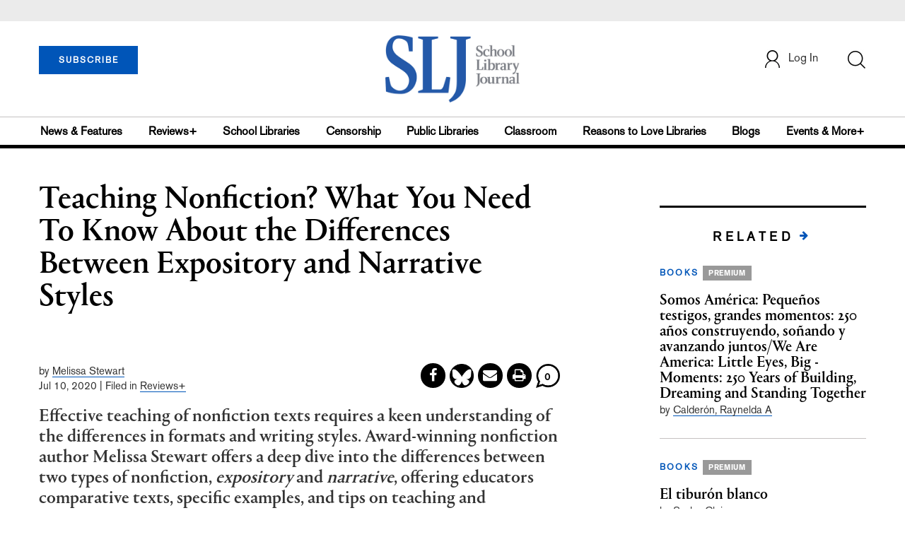

--- FILE ---
content_type: text/html;charset=UTF-8
request_url: https://prod.slj.com/story/classroom/comparing-teaching-expository-and-narrative-nonfiction
body_size: 205859
content:


        <!-- DEBUG: primaryTaxonomy =  -->



       

                <!-- DEBUG: articleTaxonomy = BOOKS -->







<!DOCTYPE html PUBLIC "-//W3C//DTD XHTML 1.0 Transitional//EN" "http://www.w3.org/TR/xhtml1/DTD/xhtml1-transitional.dtd">
<html xmlns="http://www.w3.org/1999/xhtml">
<head>
<!-- jQuery library -->
<script src="https://ajax.googleapis.com/ajax/libs/jquery/3.3.1/jquery.min.js"></script>
<script src="https://cdnjs.cloudflare.com/ajax/libs/jquery-cookie/1.4.1/jquery.cookie.min.js"></script>


<script src="//cdn.blueconic.net/mediasource.js"></script>

<title>Teaching Nonfiction? What You Need To Know About the Differences Between Expository and Narrative Styles | School Library Journal</title>
<meta name="description" content="Effective teaching of nonfiction texts requires a keen understanding of the differences in formats and writing styles. Award-winning nonfiction author Melissa Stewart offers a deep dive into the differences between two types of nonfiction, expository and narrative, offering educators comparative texts, specific examples, and tips on teaching and connecting with young readers." />
<meta property="title" content='Teaching Nonfiction? What You Need To Know About the Differences Between Expository and Narrative Styles | School Library Journal' />
<meta property="author" content="Melissa Stewart">
<meta property="og:title" content='Teaching Nonfiction? What You Need To Know About the Differences Between Expository and Narrative Styles' />
<meta property="og:description" content="Effective teaching of nonfiction texts requires a keen understanding of the differences in formats and writing styles. Award-winning nonfiction author Melissa Stewart offers a deep dive into the differences between two types of nonfiction, expository and narrative, offering educators comparative texts, specific examples, and tips on teaching and connecting with young readers." />
<meta property="og:url" content="https://prod.slj.com/story/classroom/comparing-teaching-expository-and-narrative-nonfiction"/>
<meta property="og:category" content=",Nonfiction,Collections,Books & Media,Books & Media,STEM"/>
<meta name="twitter:image" content="https://prod.slj.com/binaries/content/gallery/nonfiction-styles-venn.jpg" />
<meta property="og:image" content="https://prod.slj.com/binaries/content/gallery/nonfiction-styles-venn.jpg"/>

<meta property="og:site_name" content="School Library Journal"/>
<meta property="article:author" content="Melissa Stewart">
<meta property="publishDate" content="Jul 10, 2020" />
<meta name="taxonomy" content="BOOKS">
<meta property="og:type" content="Article" />
<meta name="tags" content="nonfiction, writing styles, expository nonfiction, narrative nonfiction, teaching, young readers, literacy, informational texts, STEM">
<meta name="keywords" content=",Nonfiction,Collections,Books & Media,Books & Media,STEM,nonfiction, writing styles, expository nonfiction, narrative nonfiction, teaching, young readers, literacy, informational texts, STEM,School Library Journal, Junior Library Guild, jlg, library, librarian, books, collection development, reading categories, reading levels" />

<meta http-equiv="Content-Type" content="text/html; charset=utf-8" />
<meta name="viewport" content="width=device-width, initial-scale=1.0, maximum-scale=1.0, user-scalable=no">

<!-- Latest compiled and minified CSS -->
<link rel="stylesheet" type="text/css" href="/webfiles/1763962733910/css/bootstrap3.3.7.min.css"/>
<!-- <link rel="stylesheet" href="https://maxcdn.bootstrapcdn.com/bootstrap/3.3.7/css/bootstrap.min.css"> -->

<!-- Jquery pluging for Pagination -->
<script src="/webfiles/1763962733910/js/jquery.simplePagination.js" type="text/javascript"></script>
<!-- <script type="text/javascript" src="path_to/jquery.simplePagination.js"></script> -->

<!-- Latest compiled JavaScript -->
<script src="/webfiles/1763962733910/js/bootstrap3.3.7.min.js" type="text/javascript"></script>
<!-- <script src="https://maxcdn.bootstrapcdn.com/bootstrap/3.3.7/js/bootstrap.min.js"></script> -->

<!-- ReCAPTCHA plugin -->
<script src='https://www.google.com/recaptcha/api.js'></script>

<!-- fa fa Icons -->
<!-- <link rel="stylesheet" href="https://cdnjs.cloudflare.com/ajax/libs/font-awesome/4.7.0/css/font-awesome.min.css"> -->

<link href='https://fonts.googleapis.com/css?family=Open+Sans:400,300,600,700' rel='stylesheet' type='text/css'>
<link href='https://fonts.googleapis.com/css?family=Montserrat:400,700' rel='stylesheet' type='text/css'>

<link href="/webfiles/1763962733910/images/SLJ_16px.png" rel="Shortcut Icon" type="image/x-icon" />

<!-- <link rel="stylesheet" type="text/css" href="/webfiles/1763962733910/css/header.css"/> -->
<link rel="stylesheet" type="text/css" href="/webfiles/1763962733910/css/font-awesome.css"/>
<link rel="stylesheet" type="text/css" href="/webfiles/1763962733910/css/style.css"/>
<link rel="stylesheet" type="text/css" href="/webfiles/1763962733910/css/subscription.css"/>

<link rel="canonical" href="https://prod.slj.com/story/comparing-teaching-expository-and-narrative-nonfiction"/>

<script>
function myFunction() {
    var x = document.getElementById("myTopnav");
    if (x.className === "topnav") {
        x.className += " responsive";
    } else {
        x.className = "topnav";
    }
}
</script>
<script type="text/javascript">
    var analyticsFileTypes = [''];
    var analyticsSnippet = 'enabled';
    var analyticsEventTracking = 'enabled';
</script>

<!-- Global site tag (gtag.js) - Google Analytics UAT Site -->


<!-- Google Tag Manager -->
<script>(function(w,d,s,l,i){w[l]=w[l]||[];w[l].push({'gtm.start':
new Date().getTime(),event:'gtm.js'});var f=d.getElementsByTagName(s)[0],
j=d.createElement(s),dl=l!='dataLayer'?'&l='+l:'';j.async=true;j.src=
'https://www.googletagmanager.com/gtm.js?id='+i+dl;f.parentNode.insertBefore(j,f);
})(window,document,'script','dataLayer','GTM-TP3ZCWW');</script>
<!-- End Google Tag Manager -->





<script type="text/javascript">
function divSwap(div1,div2)
{
   d1 = document.getElementById(div1);
   d2 = document.getElementById(div2);
   if( d2.style.display == "none" )
   {
      d1.style.display = "none";
      d2.style.display = "block";
   }
   else
   {
      d1.style.display = "block";
      d2.style.display = "none";
   }
}
</script>

<script async="async" src="https://www.googletagservices.com/tag/js/gpt.js">
</script>

<script type='text/javascript'>
var googletag = googletag || {};
googletag.cmd = googletag.cmd || [];
</script>


<script type='text/javascript'>








   var networkCode = 3245306;
   var adUnit = 'slj';
   var slotName = "/" + networkCode + "/" + adUnit;
   var theme;
   theme = 'reviews,books,nonfiction,collections,newsfeatures,booksmedia,classroom,stem';
   function breakpointval(){
       var width = window.innerWidth;
       if(width<768){
           return "mobile";
       }else if(width<993){
           return "tablet";
       }else if(width>992){
           return "desktop";
       }
   }
   var breakpoint = breakpointval();

    var pid = 'comparing-teaching-expository-and-narrat';
                  console.log('before stars so far 2024---',pid)

       if(pid=='14-outstanding-board-books-slj-2024-star' || pid=='81-the-stars-so-far-outstanding-picture-' || pid=='9-standout-early-readers-and-chapter-boo' || pid=='42-stellar-middle-grade-slj-2024-stars-s'){
        pid = '2024-stars-so-far';
       }
              console.log('stars so far 2024---',pid)

       if(pid == 'best-books-2024' || pid == 'slj-top-10-audiobooks-2024' || pid == 'best-manga-2024-slj-best-books' || pid == 'best-picture-books-2024-slj-best-books' || pid == 'best-transitional-books-2024-slj-best-bo' || pid == 'best-middle-grade-2024-slj-best-books' || pid == 'best-young-adult-books-2024-slj-best-boo' || pid == 'best-nonfiction-elementary-2024-slj-best' || pid == 'best-nonfiction-middle-to-hs-2024-slj-be' || pid == 'best-poetry-2024-slj-best-books' || pid == 'best-graphic-novels-2024-slj-best-books'){
        pid = 'best-books-2024';
       }


   var pgtype = 'article-detail';
   function customerName(){
    if ($.cookie('customerToken') != undefined) {
        var customerDetails = JSON.parse($.cookie('customerData'));
        return customerDetails.firstname;
    }
   }
   var loggedin =(customerName())?"yes":"no";
   var newsletter = '';
   var test = '';
googletag.cmd.push(function() {

  var topMapping = googletag.sizeMapping().
      addSize([768, 0], [728, 90]).
      addSize([0, 0], [300, 50]).
      build();

  var hpmid2Mapping = googletag.sizeMapping().
      addSize([768, 0], [728, 90]).
      addSize([0, 0], [300, 250]).
      build();

    //Header Slots
  googletag.defineSlot(slotName, [[728, 90], [300, 50]], 'header_tag_desktop')
   .defineSizeMapping(topMapping)
   .addService(googletag.pubads())
   .setTargeting("pos", "top");
  googletag.defineSlot(slotName, [300, 250], 'articledetail1_300x250')
   .addService(googletag.pubads())
   .setTargeting("pos", "mid1");
  googletag.defineSlot(slotName, [300, 250], 'articledetail2_300x250')
   .addService(googletag.pubads())
   .setTargeting("pos", "mid2");
  googletag.defineSlot(slotName, [[728, 90], [300, 250]], 'articledetail3_728x90')
   .defineSizeMapping(hpmid2Mapping)
   .addService(googletag.pubads())
   .setTargeting("pos", "mid3");
  googletag.defineSlot(slotName, [1, 1], 'SLJ_Spotible1_1x1')
   .addService(googletag.pubads())
   .setTargeting("pos", "spotible");
  googletag.defineSlot(slotName, [1, 1], 'SLJ_Video_1x1')
   .addService(googletag.pubads())
   .setTargeting("pos", "video");
    googletag.pubads().setTargeting("theme",theme);
    googletag.pubads().setTargeting("pid",pid);
    googletag.pubads().setTargeting("pgtype",pgtype);
    googletag.pubads().setTargeting("breakpoint",breakpoint);
    googletag.pubads().setTargeting("loggedin",loggedin);
    googletag.pubads().setTargeting("newsletter",newsletter);
    googletag.pubads().setTargeting("test",test);
    googletag.pubads().enableSingleRequest();
    googletag.pubads().collapseEmptyDivs();
    googletag.enableServices();
   });
</script>




<script>
function userName() {
    if ($.cookie('customerToken') != undefined) {
        var customerDetails = JSON.parse($.cookie('customerData'));
        if(customerDetails.firstname == "SLJ")
            return "Free User";
        else
            return "loggedin"
    }
   }
var usertyp =(userName())?userName():"NotLogged";

window.dataLayer = window.dataLayer || [];
window.dataLayer.push({
    'dimensions':{
      'author': 'Melissa Stewart',
      'category': theme,  
      'user type': usertyp
    }
});
</script>

<script>/*<![CDATA[*/(function(w,a,b,d,s){w[a]=w[a]||{};w[a][b]=w[a][b]||{q:[],track:function(r,e,t){this.q.push({r:r,e:e,t:t||+new Date});}};var e=d.createElement(s);var f=d.getElementsByTagName(s)[0];e.async=1;e.src='//mediasource.actonservice.com/cdnr/63/acton/bn/tracker/10574';f.parentNode.insertBefore(e,f);})(window,'ActOn','Beacon',document,'script');ActOn.Beacon.track();/*]]>*/</script>

<meta name="google-site-verification" content="tqW_a-Uf62lt7hVHkzQDyETpyAJnmQKrT4m5u7cddrU" />
<meta name="facebook-domain-verification" content="eeune7mml57to1645rwmo1rxha7zl0" />

</head>

<body>
<!-- Google Tag Manager (noscript) -->
<noscript><iframe src="https://www.googletagmanager.com/ns.html?id=GTM-TP3ZCWW"
height="0" width="0" style="display:none;visibility:hidden"></iframe></noscript>
<!-- End Google Tag Manager (noscript) -->

	<div class="col-md-12 pl_0 pr_0">

    <a name="top"></a>
		<div id="advertisement" class="advertisement adv-top bg-gray col-md-12 col-sm-12 col-xs-12 float-left hidden-print">
			<div id="header_tag_desktop">
                <script type='text/javascript'>
                    googletag.cmd.push(function() { googletag.display('header_tag_desktop'); });
                </script>

			</div>
		</div>
<!-- new header design in desktop view -->
<script type="text/javascript" id="hs-script-loader" async defer src="//js.hs-scripts.com/20468848.js?businessUnitId=341631"></script>
<script defer="" src="https://cdnjs.cloudflare.com/ajax/libs/imask/3.4.0/imask.min.js"></script>
<script src="/webfiles/1763962733910/js/header.js" type="text/javascript"></script>
<!-- IP Popup Start -->
<div class="modal fade" id="myModal" data-keyboard="false" tabindex="-1" role="dialog" aria-labelledby="exampleModalCenterTitle" aria-hidden="true">
  <div class="modal-dialog modal-dialog-centered" role="document">
    <div class="ip-met-pop-cont modal-content">
      <div class="modal-body">
        <button onclick="closeClick()" type="button" class="close" data-dismiss="modal" aria-label="Close">
          <span style="font-size:25px;" aria-hidden="true">&times;</span>
        </button>
        <h3 class="ip-met-pop-h3"></h3>
        <div class="ip-met-pop-anc-link-cont">
          <button onclick="loginClick()" type="button" class="ip-met-pop-anc-link">Login</button>
          <button onclick="closeClick()" type="button" class="ip-met-pop-anc-link" data-dismiss="modal">No thanks, take me to the website.</button>
        </div>
     </div>
    </div>
  </div>
</div>
<!-- IP Popup End -->

<!-- Login Access Popup Start -->
<div class="modal fade" id="loginConfirmModal" tabindex="-1" role="dialog" data-keyboard="false" aria-labelledby="exampleModalCenterTitle" aria-hidden="true">
  <div class="modal-dialog modal-dialog-centered" role="document">
    <div class="login-met-pop-cont modal-content">
      <div class="modal-body">
        <button onclick="procedToLoginClose()" type="button" class="close" data-dismiss="modal" aria-label="Close">
          <span style="font-size:25px;" aria-hidden="true">&times;</span>
        </button>
        <h3 class="login-met-pop-h3-header">You have exceeded your limit for simultaneous device logins.</h3>
        <h3 class="login-met-pop-h3">Your current subscription allows you to be actively logged in on up to three (3) devices simultaneously. Click on continue below to log out of other sessions and log in on this device.</h3>
        <div class="ip-met-pop-anc-link-cont">
          <button id="proced-to-login" type="button" class="ip-met-pop-anc-link" onclick="procedToLoginClick()" data-dismiss="modal">Continue</button>
          <button type="button" class="ip-met-pop-anc-link" data-dismiss="modal" onclick="procedToLoginClose()">Cancel</button>
        </div>
     </div>
    </div>
  </div>
</div>
<!-- Login Access Popup End -->

<!-- Gift Subscription Popup Start -->
<div class="modal fade" id="myGiftModal" tabindex="-1" role="dialog" data-keyboard="false" aria-labelledby="exampleModalCenterTitle" aria-hidden="true">
  <div class="modal-dialog modal-dialog-centered" role="document">
    <div class="gift-met-pop-cont modal-content">
      <div class="modal-body">
        <button onclick="giftPopupCloseClick()" type="button" class="close" data-dismiss="modal" aria-label="Close">
          <span style="font-size:25px;" aria-hidden="true">&times;</span>
        </button>
        <h3 id="gift-met-pop-h3" class="gift-met-pop-h3"></h3>
        <div class="gift-met-pop-anc-link-cont">
          <button onclick="giftPopupOKClick()" type="button" class="gift-met-pop-anc-link">OK</button>
        </div>
        <div class="display-none" id="gift-loader-space"><i class="fa fa-spinner fa-spin red" style="font-size:38px;margin-left: 45%;"></i></div>
     </div>
    </div>
  </div>
</div>
<!-- Gift Subscription Popup End -->

<div id="header" class="header container-fluid col-md-12 col-sm-12 col-xs-12 float-left pl_0 pr_0 hidden-xs">
    <div id="header-banner-multi-sub" class="header-banner-multi-sub"></div>
    <nav class="navbar navbar-default container mb_0">
      <div class="col-md-12 col-sm-12 col-xs-12 p_0">
        <div class="navbar-header col-md-3 col-sm-3 col-xs-12 mb_15 p_0">
          <a  href="/page/subscribe"><button id="subscribe-btn" class="btn btn-subscribe btn-blue navbar-btn subscribe-btn-size" style="width:140px;">SUBSCRIBE</button><a>
         <div id="open-url-btn" class="topic-type mb_10" style="display:none; margin-top:40px">
               <a id="digitized" class="theme-link fs_13" style="cursor: pointer">ACCESS DIGITIZED EDITION</a>
          </div>
          <div id="emags_link" class="topic-type mb_10" style="display:none; margin-top:40px">
              <a id="emags_link_click" class="theme-link fs_13" style="cursor: pointer">ACCESS DIGITIZED EDITION</a>
          </div>

	</div>
        <div class="col-md-6 col-sm-6 col-xs-12 text-align-center">
          <a id="homeId" onclick="readUrlCategory('home','homeId','home')";>
            <img class="LJ-image pointer" src="/webfiles/1763962733910/images/SLJ-Logo.jpg" alt="L J image"/>
          </a>
        </div>
        <ul class="nav navbar-nav navbar-right col-md-3 col-sm-3 col-xs-12 mt_20">
          <!-- <li class="pull-right mt_5 tab-mt-20">
            <a class="tab-no-padding" href="/page/shopping-cart-page">
              <div id="cart">
                <img class="tab-w20" src="/webfiles/1763962733910/images/shopping-cart.png"/>
              </div>
              <span id="itemCount">0</span>
            </a>
          </li> -->
          <li class="pull-right mt_20 ml_30 search-bar">
            <a href="" class="search-icon p_0 tab-ml-10" data-toggle="collapse">
              <img id="btn" class="tab-w20" src="/webfiles/1763962733910/images/search.png"/>
              <div id="idd" class="display-none"></div>
            </a>
          </li>
	  <li id="usertempDetail" class="pull-right mt_20 ellipsis-user-name dropdown-hover display-none">
            <div class="usertempDetail pointer ml_20 tab-no-margin fs_16 tab-fs-14 customer-id">Free Access Account</div>
              <!-- After logged in user account nav popup-->
              <ul id="account-popup" class="dropdown-menu account-nav border-none">

                <li><a class="mb_10 mt_10 pointer" onclick="deleteAllCookies('/page/home')">Logout</a></li>
              </ul>
          </li>
          <li id="userDetail" class="pull-right mt_20 ellipsis-user-name dropdown">
            <div id="mydiv" class="userDetail pointer ml_20 tab-no-margin fs_16 tab-fs-14">
              
            </div>
              <!-- After logged in user account nav popup-->
              <ul id="account-popup" class="dropdown-menu account-nav border-none">
                <li><a class="mb_10 mt_10" href="/page/account-dashboard?id=ms" id="ms">My Subscriptions</a></li>
                <!-- <li><a class="mb_10 mt_10"href="/page/account-dashboard?id=ml" id="ml">My Library</a></li> -->
                <li><a class="mb_10 mt_10" href="/page/account-dashboard?id=mz" id="mz">My Library</a></li>
                <!-- <li><a class="mb_10 mt_10" href="#">My Saved Articles</a></li> -->
                <li><a class="mb_10 mt_10" href="/page/account-dashboard?id=mp" id="mp">My Profile</a></li>
                <li><a class="mb_10 mt_10" href="/page/account-dashboard?id=mi" id="mi_header" style="display: none !important">Manage Institution</a></li>
                <li><a class="mb_10 mt_10 pointer" onclick="deleteAllCookies('/page/home')">Logout</a></li>
              </ul> <!-- End After logged in user account nav popup -->

              <!-- Before log in user account nav popup -->
							<ul id="reg-popup" class="dropdown-menu dropdown-menu-login pb_20" role="menu">
		            <li>
									<div class="registration">
									    <div class="col-md-12 col-xs-12 p_0">
									      <form class="registration-form" id="login-form1" method="post" data-toggle="validator">

									        <div class="col-md-12 text-align-center pl_0 pr_0 pt_0">
									          <div class="highlight error-color display-none" id="login-error1">Invalid email or password. Try again.</div>
									        </div>

									        <div class="col-md-12 form-group required mb_0 pl_20 pr_20">
									          <label class="control-label">Email</label>
									          <input class="" type="email" id="loginEmail1" name="loginEmail" placeholder="Email" required>
									        </div>

									        <div class="col-md-12 form-group required mb_0 pl_20 pr_20">
									          <label class="control-label">Password</label>
									          <input type="password" id="loginPassword1" name="loginPassword" placeholder="Password" required>
									        </div>

                          <div class="col-md-12 form-group required mb_0 pl_20 pr_20 text-align-center" id="headerDropdownLoginLoader">

                          </div>

									        <div class="col-md-12 text-align-center pl_20 pr_20">
									          Forgot <a class="border-bottom-red text-decoration-none" href="/page/forgot-pass">password</a>?
									        </div>

									        <div class="col-md-12 align-center pl_20 pr_20">
									          <button type="submit" class="btn btn-default-red bold akzidenz-grotesk-regular" id="headerDropdownLoginButton">LOG IN</button>
									        </div>

													<div class="col-md-12 text-align-center align-center pl_20 pr_20 pb_0 fs_13">
									          Don't have a School Library Journal Account?
									        </div>

									        <div class="col-md-12 text-align-center align-center pl_20 pr_20 pt_0">
									          <a class="border-bottom-red text-decoration-none" href="/page/register">Register Now</a>
									        </div>

									      </form>
									    </div>
									  </div>
								</li>
		          </ul>
              <!-- End Before log in user account nav popup -->
          </li>
        </ul>
      </div><!-- end col-md-12 col-sm-12 col-xs-12 -->
    </nav>

		<div class="hr_division_grey_light mb_0"></div>
		  <div class="topic-navigation">
		    <nav class="navbar-default mb_0 container">
		      <ul class="nav navbar-nav full-width pull-left header-section">
		        <li class="pl_0">
		          <a id="newsId" class="pl_0" onclick="readUrlCategory('newsfeatures','newsId','News & Features')";>News & Features</a>
		        </li>
		        <li>
		          <a id="reviewsId" onclick="readUrlCategory('reviews','reviewsId','Reviews')";>Reviews+</a>
		        </li>
		        <li>
		          <a id="schoolLibrariesId" onclick="readUrlCategory('schoollibraries','schoolLibrariesId','School Libraries')";>School Libraries</a>
		        </li>
			<li>
		          <a id="censorshipId" onclick="readUrlCategory('censorship','censorshipId','Censorship')";>Censorship</a>
		        </li>
		        <li>
		          <a id="publicLibrariesId" onclick="readUrlCategory('publiclibraries','publicLibrariesId','Public Libraries')";>Public Libraries</a>
		        </li>
            <li>
           	<a id="ClassroomId" onclick="readUrlCategory('classroom','ClassroomId','Classroom')";>Classroom</a>
            </li>

            <li>
              <a id="ReasonstoLoveLibraries" onclick="readUrlCategory('reasonstolovelibraries','ReasonstoLoveLibraries','Reasons to Love Libraries')";>Reasons to Love Libraries</a>
		        </li>

		        <li>
		          <a id="blogId" onclick="readUrlCategory('blogs','blogId','blogs')";>Blogs</a>
              <!--
                <ul class="dropdownlist blog-dropdownlist">
                </ul>
              -->
				<ul class="dropdownlist blog-dropdownlist">
             			    <li><a href="http://100scopenotes.com/" target="_blank">100 Scope Notes</a></li>
        		            <li><a href="http://blogs.slj.com/afuse8production/" target="_blank">A Fuse #8 Production</a></li>
          		            <li><a href="http://blogs.slj.com/goodcomicsforkids/" target="_blank">Good Comics for Kids</a></li>
                		    <li><a href="http://blogs.slj.com/heavymedal/" target="_blank">Heavy Medal: A Mock Newbery Blog</a></li>
                 		    <li><a href="http://blogs.slj.com/neverendingsearch/" target="_blank">Neverending Search</a></li>
                         <li><a href="http://pearlsandrubys.slj.com/" target="_blank">Pearl's & Ruby's</a></li>
                        <li><a href="https://politicsinpractice.slj.com/" target="_blank">Politics in Practice</a></li>
                		    <li><a href="http://www.teenlibrariantoolbox.com/" target="_blank">Teen Librarian Toolbox</a></li>
                 		    <li><a href="http://www.theclassroombookshelf.com/" target="_blank">The Classroom Bookshelf</a></li>
                    		    <li><a href="http://blogs.slj.com/theyarn/" target="_blank">The Yarn</a></li>

                    		    
		                </ul>

		        </li>
		        <li class="pr_0">
		          <a id="moreId" class="pr_0">Events & More+</a>
              <ul class="dropdownlist">
                <li><a id="eventId" onclick="readUrlCategory('events','eventId','Events')" ;>Events</a></li>
                <li><a id="onlineCourseId" onclick="readUrlCategory('events?eventtype=eventHome','onlineCourseId','OnlineCourse')" ;>Online Courses</a></li>
                <li><a id="opinionID" onclick="readUrlCategory('opinion','opinionID','Opinion')";>Opinion</a></li>
                <li><a id="graphicNovelsId" onclick="readUrlCategory('graphicnovels','graphicNovelsId','Graphic Novels')";>Graphic Novels</a></li>
                <li><a id="technologyId" onclick="readUrlCategory('technology','technologyId','Technology')";>Technology</a></li>
                <li><a id="PeopleId" onclick="readUrlCategory('people','PeopleId','People')";>People</a></li>
                <li><a id="researchId" onclick="readUrlCategory('research','researchId','Research')";>Research</a></li>
                <li><a id="covid19Id" onclick="readUrlCategory('covid-19','covid19Id','covid-19')";>COVID-19</a></li>
		            <li><a href="http://jobs.libraryjournal.com/" target="_blank">Job Zone</a></li>
                <li><a id="DiversityId" onclick="readUrlCategory('diversity','DiversityId','Diversity')";>Diversity</a></li>
              </ul>
		        </li>
		      </ul>
		    </nav>
		  </div>
		<div class="hr_division mt_0 mb_0"></div>
    <form method="get" action="https://prod.slj.com/search" class="collapse search-form full-width">
      <div class="container-fluid p_0">
        <div class="p_0 search-bar-container col-md-12 col-sm-12">
          <div id="imaginary_container" class="col-md-offset-2 col-md-8 col-sm-12 mt_30">
            <div class="input-group stylish-input-group input-append">
                <input type="text" name="query" class="form-control search-box"  placeholder="Search" >
                <span class="input-group-addon">
                    <button type="submit">
                        <span class="glyphicon glyphicon-search"></span>
                    </button>
                </span>
            </div>
          </div>
        </div>
      </div>
    </form>
</div>

<!-- new header design in mobile view -->
<div id="header-mobile" class="header container-fluid col-md-12 col-sm-12 col-xs-12 float-left visible-xs">
	<nav class="navbar navbar-default container mb_0">
	    <!-- Brand and toggle get grouped for better mobile display -->
	    <div class="container">
	        <div class="navbar-header">
            <a id="sub-btn-mobi" href="/page/subscribe"><button class="btn btn-subscribe btn-blue navbar-btn float-left">SUBSCRIBE</button></a>
	            <button id="ChangeToggle" type="button" class="navbar-toggle" data-toggle="collapse" data-target="#navbarCollapse">
									<img id="navbar-hamburger" class="lines pt_0" src="/webfiles/1763962733910/images/menu.png"/>
					        <img id="navbar-close" class="cross pt_0 hidden" src="/webfiles/1763962733910/images/cross.png"/>
	            </button>
							<a id="mobileHomeId" onclick="readUrlCategory('home','mobileHomeId','home')";>
		            <img class="LJ-image pointer" src="/webfiles/1763962733910/images/mob_SLJ.png" alt="L J image"/>
		          </a>
							<a href="#" class="p_0 pull-right" data-toggle="collapse" data-target=".login-user">
                <img class="userLines" src="/webfiles/1763962733910/images/user.png"/>
              </a>
              <div class="collapse login-user">
                <div id="userDetail" class="mt_20 mb_20 dropdown">
                  <div class="userDetail pointer ml_15 mb_10">
                    <a href="/page/login" class="p_0 fs_16 dropdown-toggle" role="button" aria-expanded="false">Log In</a>
                  </div>
                  <!-- After logged in user account nav popup-->
                  <div class="display-none" id="mobileViewAccountList">
                    <ul class="display-none nav navbar-nav full-width pull-left no-margin">
                      <li><a href="/page/account-dashboard?id=ms" id="ms">My Subscriptions</a></li>
                      <li><a href="/page/account-dashboard?id=ml" id="ml">My Library</a></li>
                      <!-- <li><a href="#">My Saved Articles</a></li> -->
                      <li><a href="/page/account-dashboard?id=mp" id="mp">My Profile</a></li>
                      <li><a href="/page/account-dashboard?id=mi" id="mi" class="display-none">Manage Institutions</a></li>
                      <li><a class="pointer" onclick="deleteAllCookies('/page/home')">Logout</a></li>
                    </ul>
                  </div>
                   <!-- End After logged in user account nav popup -->
                </div>
							</div>
					</div>
	        <!-- Collect the nav links, forms, and other content for toggling -->
	        <div class="collapse navbar-collapse" id="navbarCollapse">
              <form method="get" action="https://prod.slj.com/search" class="search-input" id="demo-2">
                <div id="imaginary_container">
                  <div class="input-group stylish-input-group input-append">
                      <input type="text" name="query" class="form-control search-box"  placeholder="Search" >
                      <span class="input-group-addon">
                          <button type="submit">
                              <span class="glyphicon glyphicon-search"></span>
                          </button>
                      </span>
                  </div>
                </div>
              </form>
	            <ul class="nav navbar-nav mt_70">
								<li>
									<a id="mobNewsId" class="bold" onclick="readUrlCategory('newsfeatures','mobNewsId','News & Features')";>News & Features</a>
                  <div class="col-xs-12 mb_10">
                    <div class="col-xs-6 p_0">
                        <p><a href="/section/newsfeatures/advocacy">Advocacy</a></p>
                        <p><a href="/section/newsfeatures/awards">Awards</a></p>
                        <p><a href="/section/newsfeatures/backtoschool">Back to School</a></p>
                        <p><a href="/section/newsfeatures/booklists">Booklists</a></p>
                        <p id="newsMoreToggle">More</p>
                        <ul id="newsMoreToggleUl" class="display-none list-unstyled">
                          <li class="mb_10"><a href="https://www.slj.com/section/newsfeatures/03">0--3</a></li>
                          <li class="mb_10"><a href="https://www.slj.com/section/newsfeatures/35">3--5</a></li>
                          <li class="mb_10"><a href="https://www.slj.com/section/newsfeatures/career">Career</a></li>
                          <li class="mb_10"><a href="https://www.slj.com/section/newsfeatures/censorship">Censorship</a></li>
                          <li class="mb_10"><a href="https://www.slj.com/section/newsfeatures/classroomcurricula">Classroom &amp; Curricula</a></li>
                          <li class="mb_10"><a href="https://www.slj.com/section/newsfeatures/coverstory">Cover Story</a></li>
                          <li class="mb_10"><a href="https://www.slj.com/section/newsfeatures/diversebooks">Diverse Books</a></li>
                          <li class="mb_10"><a href="https://www.slj.com/section/newsfeatures/edtech">Ed Tech</a></li>
                          <li class="mb_10"><a href="https://www.slj.com/section/newsfeatures/elementary">Elementary</a></li>
                        </ul>
                    </div>
                    <div class="col-xs-6 pr_0 pl_10">
                      <p><a href="/section/newsfeatures/booksmedia">Books & Media</a></p>
                      <p><a href="/section/newsfeatures/budgetsfunding">Budgets & Funding</a></p>
                      <p><a href="/section/newsfeatures/computerscience">Computer Science</a></p>
                      <p><a href="/section/newsfeatures/designarchitecture">Design/Architecture</a></p>
                    </div>
                    <div class="hr_division_grey_light"></div>
                  </div>
								</li>
								<li>
									<a id="mobReviewsId" class="bold" onclick="readUrlCategory('reviews','mobReviewsId','Reviews+')";>Reviews+</a>
                  <div class="col-xs-12 mb_10">
                    <div class="col-xs-6 p_0">
                        <p><a href="/section/reviews/authorsillustrators">Authors Illustrators</a></p>
                        <p><a href="/section/reviews/bestof">Best Of</a></p>
                        <p><a href="/section/reviews/booklists">Booklists</a></p>
                        <p><a href="/section/reviews/books">Books</a></p>
                        <p id="reviewMoreToggle">More</p>
                        <ul id="reviewMoreToggleUl" class="display-none list-unstyled">
                          <li class="mb_10"><a href="https://www.slj.com/section/reviews/tech">Tech</a></li>
                        </ul>
                    </div>
                    <div class="col-xs-6 pr_0 pl_10">
                      <p><a href="/section/reviews/collections">Collections</a></p>
                      <p><a href="/section/reviews/media">Media</a></p>
                      <p><a href="/section/reviews/reference">Reference</a></p>
                      <p><a href="/section/reviews/seriesmadesimple">Series Made Simple</a></p>
                    </div>
                    <div class="hr_division_grey_light"></div>
                  </div>
                </li>
								<li>
									<a id="mobTechnologyId" class="bold" onclick="readUrlCategory('technology','mobTechnologyId','Technology')";>Technology</a>
                  <div class="col-xs-12 mb_10">
                    <div class="col-xs-6 p_0">
                        <p><a href="/section/technology/advocacy">Advocacy</a></p>
                        <p><a href="/section/technology/bestof">Best Of</a></p>
                        <p><a href="/section/technology/budgetsfunding">Budgets & Funding</a></p>
                        <p><a href="/section/technology/computerscience">Computer Science</a></p>
                        <p id="technologyMoreToggle">More</p>
                        <ul id="technologyMoreToggleUl" class="display-none list-unstyled">
                          <li class="mb_10"><a href="https://www.slj.com/section/technology/edtech">Ed Tech</a></li>
                          <li class="mb_10"><a href="https://www.slj.com/section/technology/elementary">Elementary</a></li>
                          <li class="mb_10"><a href="https://www.slj.com/section/technology/industrynews">Industry News</a></li>
                          <li class="mb_10"><a href="https://www.slj.com/section/technology/literacy">Literacy</a></li>
                          <li class="mb_10"><a href="https://www.slj.com/section/technology/maker">Maker</a></li>
                          <li class="mb_10"><a href="https://www.slj.com/section/technology/03">0--3</a></li>
                          <li class="mb_10"><a href="https://www.slj.com/section/technology/35">3--5</a></li>
                        </ul>
                    </div>
                    <div class="col-xs-6 pr_0 pl_10">
                      <p><a href="/section/technology/classroomcurricula">Classroom Curricula</a></p>
                      <p><a href="/section/technology/designarchitecture">Design/Architecture</a></p>
                      <p><a href="/section/technology/coverstory">Cover Story</a></p>
                      <p><a href="/section/technology/career">Career</a></p>
                    </div>
                    <div class="hr_division_grey_light"></div>
                  </div>
                </li>
								<li>
									<a id="mobProgramsId" class="bold" onclick="readUrlCategory('schoollibraries','mobProgramsId','School Libraries')";>School Libraries</a>
                  <div class="col-xs-12 mb_10">
                    <div class="col-xs-6 p_0">
                        <p><a href="/section/schoollibraries/advocacy">Advocacy</a></p>
                        <p><a href="/section/schoollibraries/awards">Awards</a></p>
                        <p><a href="/section/schoollibraries/backtoschool">Back to School</a></p>
                        <p><a href="/section/schoollibraries/Booklists">Booklists</a></p>
                        <p id="schoolLibrariesMoreToggle">More</p>
                        <ul id="schoolLibrariesMoreToggleUl" class="display-none list-unstyled">
                          <li class="mb_10"><a href="https://www.slj.com/section/schoollibraries/computerscience">Computer Science</a></li>
                        </ul>
                    </div>
                    <div class="col-xs-6 pr_0 pl_10">
                      <p><a href="/section/schoollibraries/booksmedia">Books & Media</a></p>
                      <p><a href="/section/schoollibraries/budgetsfunding">Budgets & Funding</a></p>
                      <p><a href="/section/schoollibraries/career">Career</a></p>
                      <p><a href="/section/schoollibraries/classroomcurricula">Classroom & Curricula</a></p>
                    </div>
                    <div class="hr_division_grey_light"></div>
                  </div>
                </li>
								<li>
									<a id="mobDesignId" class="bold" onclick="readUrlCategory('publiclibraries','mobDesignId','Public Libraries')";>Public Libraries</a>
                  <div class="col-xs-12 mb_10">
                    <div class="col-xs-6 p_0">
                        <p><a href="/section/publiclibraries/advocacy">Advocacy</a></p>
                        <p><a href="/section/publiclibraries/awards">Awards</a></p>
                        <p><a href="/section/publiclibraries/booksmedia">Books & Media</a></p>
                        <p><a href="/section/publiclibraries/budgetsfunding">Budgets & Funding</a></p>
                        <p id="publicLibrariesMoreToggle">More</p>
                        <ul id="publicLibrariesMoreToggleUl" class="display-none list-unstyled">
                          <li class="mb_10"><a href="https://www.slj.com/section/publiclibraries/diversebooks">Diverse Books</a></li>
                          <li class="mb_10"><a href="https://www.slj.com/section/publiclibraries/elementary">Elementary</a></li>
                          <li class="mb_10"><a href="https://www.slj.com/section/publiclibraries/industrynews">Industry News</a></li>
                          <li class="mb_10"><a href="https://www.slj.com/section/publiclibraries/literacy">Literacy</a></li>
                          <li class="mb_10"><a href="https://www.slj.com/section/publiclibraries/maker">Maker</a></li>
                          <li class="mb_10"><a href="https://www.slj.com/section/publiclibraries/opinion">Opinion</a></li>
                          <li class="mb_10"><a href="https://www.slj.com/section/publiclibraries/opportunities">Opportunities</a></li>
                          <li class="mb_10"><a href="https://www.slj.com/section/publiclibraries/outreach">Outreach</a></li>
                          <li class="mb_10"><a href="https://www.slj.com/section/publiclibraries/privacy">Privacy</a></li>
                          <li class="mb_10"><a href="https://www.slj.com/section/publiclibraries/programsprogramming">Programs &amp; Programming</a></li>
                          <li class="mb_10"><a href="https://www.slj.com/section/publiclibraries/STEM">STEM</a></li>
                          <li class="mb_10"><a href="https://www.slj.com/section/publiclibraries/teens">Teens</a></li>
                          <li class="mb_10"><a href="https://www.slj.com/section/publiclibraries/tweens">Tweens</a></li>
                          <li class="mb_10"><a href="https://www.slj.com/section/publiclibraries/03">0--3</a></li>
                          <li class="mb_10"><a href="https://www.slj.com/section/publiclibraries/35">3--5</a></li>
                        </ul>
                    </div>
                    <div class="col-xs-6 pr_0 pl_10">
                      <p><a href="/section/publiclibraries/buildings">Buildings</a></p>
                      <p><a href="/section/publiclibraries/censorship">Censorship</a></p>
                      <p><a href="/section/publiclibraries/collections">Collections</a></p>
                      <p><a href="/section/publiclibraries/coverstory">Cover Story</a></p>
                    </div>
                    <div class="hr_division_grey_light"></div>
                  </div>
                </li>
								<li>
									<a id="mobLeadershipId" class="bold" onclick="readUrlCategory('agelevel','mobLeadershipId','Age Level')";>Age Level</a>
                  <div class="col-xs-12 mb_10">
                    <div class="col-xs-6 p_0">
                        <p><a href="/section/agelevel/03">0--3</a></p>
                        <p><a href="/section/agelevel/35">3--5</a></p>
                        <p><a href="/section/agelevel/elementary">Elementary</a></p>
                    </div>
                    <div class="col-xs-6 pr_0 pl_10">
                      <p><a href="/section/agelevel/teens">Teens</a></p>
                      <p><a href="/section/agelevel/tweens">Tweens</a></p>
                    </div>
                    <div class="hr_division_grey_light"></div>
                  </div>
                </li>

                <li>
                  <a id="mobDiversityId" class="bold" onclick="readUrlCategory('diversity','mobDiversityId','Diversity')";>Diversity</a>
                  <div class="col-xs-12 mb_10">
                    <div class="col-xs-6 p_0">
                      <p><a href="/section/diversity/booksmedia">Books & Media</a></p>
                      <p><a href="/section/diversity/programsprogramming">Programs & Programming</a></p>
                    </div>
                    <div class="col-xs-6 pr_0 pl_10">
                      <p><a href="/section/diversity/diversebooks">Diverse Books</a></p>
                      <p><a href="/section/diversity/tech">Tech</a></p>
                    </div>
                    <div class="hr_division_grey_light"></div>
                  </div>
                </li>


								<li>
									<a href="/section/blogs" class="bold">Blogs</a>
                  <div class="col-xs-12 mb_10">
                    <div class="col-xs-12 p_0">
			<p><a href="https://100scopenotes.com/" target="_blank">100 Scope Notes</a></p>
                      	<p><a href="https://blogs.slj.com/afuse8production/" target="_blank">A Fuse #8 Production</a></p>
                        <p><a href="https://blogs.slj.com/goodcomicsforkids/" target="_blank">Good Comics for Kids</a></p>
                        <p><a href="https://blogs.slj.com/heavymedal/" target="_blank">Heavy Medal: A Mock Newbery Blog</a></p>
                        <p><a href="https://blogs.slj.com/neverendingsearch/" target="_blank">Neverending Search</a></p>
                        <p><a href="https://politicsinpractice.slj.com/" target="_blank">Politics in Practice</a></p>
                        <p><a href="https://www.teenlibrariantoolbox.com/" target="_blank">Teen Librarian Toolbox</a></p>
                        <p><a href="https://www.theclassroombookshelf.com/" target="_blank">The Classroom Bookshelf</a></p>
                        <p><a href="https://blogs.slj.com/theyarn/" target="_blank">The Yarn</a></p>
                        
                    </div>
                    <div class="hr_division_grey_light"></div>
                  </div>
                </li>
								<li class="pr_0">
									<a id="mobMoreId" class="bold">More+</a>
                  <div class="col-xs-12 mb_10">
                    <div class="col-xs-6 p_0">
                        <p><a id="mobCovid19Id" onclick="readUrlCategory('covid-19','mobCovid19Id','covid-19')";>COVID-19</a></p>
			                  <p><a id="mobOpinionId" onclick="readUrlCategory('opinion','mobOpinionId','Opinion')";>Opinion</a></p>
                        <p><a id="mobClassroomId" onclick="readUrlCategory('classroom','mobClassroomId','Classroom')";>Classroom</a></p>
			                  <p><a id="mobGraphicNovelId" onclick="readUrlCategory('graphicnovels','mobGraphicNovelId','Graphic Novels')";>Graphic Novels</a></p>
                        <p><a id="mobideasId" onclick="readUrlCategory('ideas','mobideasId','Ideas')";>Ideas</a></p>
                        <p><a id="mobPeopleId" onclick="readUrlCategory('people','mobPeopleId','People')";>People</a></p>
                    </div>
                    <div class="col-xs-6 pr_0 pl_10">
                      <p><a id="mobresearchId" onclick="readUrlCategory('research','mobresearchId','Research')";>Research</a></p>
                      <p><a id="mobeventPDId" onclick="readUrlCategory('events','mobeventPDId','Events')";>Events & PD</a></p>
		       <p><a href="http://jobs.libraryjournal.com/" target="_blank">Job Zone</a></p>
                    </div>
                    <div class="hr_division_grey_light"></div>
                  </div>
								</li>
                <li>
									<a id="mobLearningId" class="bold" onclick="">Learning</a>
                  <div class="col-xs-12 mb_10">
                    <div class="col-xs-6 p_0">
                        <p><a href="/section/events">Live Events</a></p>
                        <p><a href="/section/events">Online Courses</a></p>
                    </div>
                    <div class="col-xs-6 pr_0 pl_10">
                      <p><a href="/section/events">Master Classes</a></p>
                      <p><a href="/section/events">Webcasts</a></p>
                    </div>
                    <div class="hr_division_grey_light"></div>
                  </div>
                </li>
                <!-- <li>
									<a id="mobCommunityId" class="bold" onclick="">Community</a>
                  <div class="col-xs-12 mb_10">
                    <div class="col-xs-6 p_0">
                        <p><a href="">Forums</a></p>
                        <p><a href="">Resources</a></p>
                    </div>
                    <div class="col-xs-6 pr_0">
                      <p><a href="">Member Benefits</a></p>
                    </div>
                    <div class="hr_division_grey_light"></div>
                  </div>
                </li> -->
                <li>
									<a id="mobAboutId" class="bold" href="/page/About-Us">About SLJ</a>
                  <div class="col-xs-12 mb_10">
                    <div class="col-xs-6 p_0">
                        <p><a href="/section/SLJProjects/SLJIndex">SLJ Projects</a></p>
                    </div>
                    <div class="col-xs-6 pr_0 pl_10">
                      <p><a href="/page/Privacy-Policy">Privacy Policy</a></p>
                    </div>
                    <div class="hr_division_grey_light"></div>
                  </div>
                </li>
                <li>
									<a id="mobGetTouchId" class="bold" onclick="">Get in Touch</a>
                  <div class="col-xs-12 mb_10">
                    <div class="col-xs-6 p_0">
                        <p><a href="/page/subscribe">Subscriber Services</a></p>
                    </div>
                    <div class="col-xs-6 pr_0 pl_10">
                      <p><a href="/page/Contact-Us">Contact Us</a></p>
                    </div>
                    <div class="hr_division_grey_light"></div>
                  </div>
                </li>
                <li>
                  <div class="col-xs-12 mb_10 text-align-center bold fs_18">
                    888-282-5852
                  </div>
                </li>
	            </ul>
	        </div>
	    </div>
	</nav>
    <a id="digitized-mobi open-url-btn-mobi" class="theme-link fs_13" style="cursor: pointer; text-align: center; display: none;">ACCESS DIGITIZED EDITION</a>
</div>



<script type="text/javascript">
var btn =   $('#btn');
  var idd = $('#idd');

 if($.cookie('customerData') != undefined){
          var cdata = JSON.parse($.cookie('customerData'));
          var group_id = cdata.group_id;
		
          if(group_id == 4){
                 // $(".btn-subscribe").css("display","none");
              //$('.topic-navigation').css("display","none");
              $("#userDetail").css("display","none");
              $("#usertempDetail").removeClass('display-none');
          }
  }


  btn.click(function() {
     idd.toggle(100, function() {
        // change the button text according to the state of the "#idd"
        if (idd.hasClass('display-none')) {
          btn.attr('src', "/webfiles/1763962733910/images/cross.png");
          $('.search-box').focus();
            idd.removeClass('display-none');
                } else {
          btn.attr('src', "/webfiles/1763962733910/images/search.png");
            idd.addClass('display-none');
         }
      });
    });
  $("#newsMoreToggle").click(function(){
      if($("#newsMoreToggleUl").hasClass('display-none')){
        $("#newsMoreToggleUl").removeClass('display-none');
      } else {
        $("#newsMoreToggleUl").addClass('display-none');
      }
  });
  $("#reviewMoreToggle").click(function(){
      if($("#reviewMoreToggleUl").hasClass('display-none')){
        $("#reviewMoreToggleUl").removeClass('display-none');
      } else {
        $("#reviewMoreToggleUl").addClass('display-none');
      }
  });
  $("#technologyMoreToggle").click(function(){
      if($("#technologyMoreToggleUl").hasClass('display-none')){
        $("#technologyMoreToggleUl").removeClass('display-none');
      } else {
        $("#technologyMoreToggleUl").addClass('display-none');
      }
  });
  $("#schoolLibrariesMoreToggle").click(function(){
      if($("#schoolLibrariesMoreToggleUl").hasClass('display-none')){
        $("#schoolLibrariesMoreToggleUl").removeClass('display-none');
      } else {
        $("#schoolLibrariesMoreToggleUl").addClass('display-none');
      }
  });
  $("#publicLibrariesMoreToggle").click(function(){
      if($("#publicLibrariesMoreToggleUl").hasClass('display-none')){
        $("#publicLibrariesMoreToggleUl").removeClass('display-none');
      } else {
        $("#publicLibrariesMoreToggleUl").addClass('display-none');
      }
  });
  $("#ideasLibrariesMoreToggle").click(function(){
      if($("#ideasLibrariesMoreToggleUl").hasClass('display-none')){
        $("#ideasLibrariesMoreToggleUl").removeClass('display-none');
      } else {
        $("#ideasLibrariesMoreToggleUl").addClass('display-none');
      }
  });
</script>
    <div class="container">




<div class="STORY article-detail pull-left full-width">




      <script src="/webfiles/1763962733910/js/addToCartButtonDisplay.js" type="text/javascript"></script>
        <script type="text/javascript">
          $(document).ready(function(e){
            accessTax(theme, "Teaching Nonfiction What You Need To Know About the Differences Between Expository and Narrative Styles", "comparing-teaching-expository-and-narrative-nonfiction", "article","Free");
          });
        // }
        </script>


            <!-- <div class="Story col-md-12 col-xs-12 mb_30 pl_0 pr_0"> -->
            <div class="col-md-9 col-xs-12 pl_0 mob-pr_0 pr_140">
              <div class="full-width pull-left" id="articlePrint">

                <div class="col-md-12 col-xs-12 p_0 resp-pl-15 resp-pr-15">
                  <h1 class="smart-headline page-headline text-align-left">Teaching Nonfiction? What You Need To Know About the Differences Between Expository and Narrative Styles</h1>
                </div>
                <div class="story-detail col-md-12 col-sm-12 col-xs-12 pull-left p_0 resp-pl-15 resp-pr-15">
                  <div class="byline-detail col-md-6 col-sm-6 col-xs-12 pl_0">


                          by <a class="author" href = "/author?query=Melissa Stewart">Melissa Stewart</a>
                    <br>
Jul 10, 2020
                     | Filed in <span class="tag"><a href="/section/Reviews%2B">Reviews+</a></span>
                  </div>
                  <div class="social-share col-md-6 col-sm-6 col-xs-12 pl_0 pr_0 hidden-print">
                    <ul class="links social-share-right">
                        <li class="nav item">
                          <a href="https://www.facebook.com/sharer.php?u=https://prod.slj.com/story/comparing-teaching-expository-and-narrative-nonfiction" onclick="window.open(this.href, 'newwindow', 'width=300,height=250'); return false;"><i class="fa fa-facebook social-icon" aria-hidden="true"/></i></a>
                          
<a href="https://bsky.app?text=Article:https://prod.slj.com/story/comparing-teaching-expository-and-narrative-nonfiction%20-%20Teaching%20Nonfiction%3F%20What%20You%20Need%20To%20Know%20About%20the%20Differences%20Between%20Expository%20and%20Narrative%20Styles" onclick="window.open(this.href, 'newwindow', 'width=300,height=250'); return false;">
    <img src="https://s3.us-east-1.amazonaws.com/ArchiveImages/LegacyReviews/SLJ/twitter.jpg" style="width:34px;height:34px;margin-bottom:5px;"/>
</a>


                          <a href="mailto:?Subject=&amp;Body=.. Read more in https://prod.slj.com/story/comparing-teaching-expository-and-narrative-nonfiction "><i class="fa fa-envelope social-icon" aria-hidden="true"/></i></a>
                          <a onclick=onClickPrint();><i class="fa fa-print social-icon" aria-hidden="true"/></i></a>
                          <a href="#articleComment" id="articleCommentImage"></a>

                          <span class="">
                            <span id="save-article" class="display-none" onclick="callSaveArticleAPI();">
                              <img id="save-button" class="article-btn display-none" src="/webfiles/1763962733910/images/Save.png">
                            </span>
                              <img id="saved-button" class="article-btn display-none" src="/webfiles/1763962733910/images/SavedIcon.png">
                          </span>
                          
                        </li>
                    </ul>
                  </div>

                </div>

                <div class="col-md-12 col-xs-12 pl_0 pr_0 mt_20 story-first-para resp-pl-15 resp-pr-15" id = "articleExcerptContent">
<p>Effective teaching of nonfiction texts requires a keen understanding of the differences in formats and writing styles. Award-winning nonfiction author Melissa Stewart offers a deep dive into the differences between two types of nonfiction, <em>expository</em> and <em>narrative</em>, offering educators comparative texts, specific examples, and tips on teaching and connecting with young readers.&nbsp;</p>                </div>
                <div class="col-md-12 col-sm-12 col-xs-12 pl_0 pr_0 mt_20 story-para resp-pl-15 resp-pr-15" id = "story_para_article">
                  <div class="col-md-12 col-sm-12 col-xs-12 pl_0 pr_0 story-para resp-pl-15 resp-pr-15" id = "story_para_article_mask">
                  </div>
<p><img src="/binaries/content/gallery/nonfiction-styles-venn-1.jpg/nonfiction-styles-venn-1.jpg/Jlibrary%3Athreehundred" align="left" />It's vital that teachers and librarians&nbsp;understand the differences between the two nonfiction writing styles: <em>expository</em> and <em>narrative</em>.</p>

<p>This article compares expository nonfiction passages from my book <em>Ick! Delightfully Disgusting Animal Dinners, Dwellings, and Defenses</em> to&nbsp;narrative passages on similar topics from three books I admire: <em>Honeybee: The Busy Life of </em>Apis mellifera, written by Candace Fleming and illustrated by Eric Rohmann; <em>Flying Deep: Climb Inside Deep-Sea Submersible ALVIN</em>, written by Michelle Cusolito and illustrated by Nicole Wong; and&nbsp;<em>You’re Invited to a Moth Ball: A Nighttime Insect Celebration</em>, written by Loree Griffin Burns and photographed by Ellen Harasimowicz.</p>

<p><img src="/binaries/content/gallery/ick.jpg/ick.jpg/Jlibrary%3Ahundredfifty" alt="cover of Ick" align="left" /><img src="/binaries/content/gallery/nonfiction-stewart-strip-1.png/nonfiction-stewart-strip-1.png/Jlibrary%3Athreehundred" align="top" /></p>

<h3>&nbsp;</h3>

<p>&nbsp;</p>

<hr />
<p style="text-align: center;"><strong><span style="color:#999999;">Read also: <a href="https://www.slj.com/?detailStory=understanding-teaching-five-kinds-nonfiction" target="_blank">Understanding and Teaching the Five Kinds of Nonfiction</a></span></strong></p>

<hr />
<h3>&nbsp;</h3>

<h3><strong>Comparison 1: A look at honeybees</strong></h3>

<p><img src="/binaries/content/gallery/a-look-at-honeybees.jpg" alt="spread from Ick" align="top" /></p>

<p>As you view this double-page spread about honeybees from <em>Ick!</em>, you’ll notice that it’s illustrated with photographs, including a truly astonishing close-up of a bee with a drop of nectar. The spread has a variety of text features, including main text, captions with fascinating facts and figures, a stat stack for kids who love data, a spit-tacular sidebar, and a factoid that compares honeybees to archerfish—another animal that relies on spit for its dinner. Here’s the main text for this spread:</p>

<p style="margin-left: 40px;"><span style="color:#2980b9;">"What’s in Your Honey</span></p>

<p style="margin-left: 40px;"><span style="color:#2980b9;">You probably know that honeybees make sweet, sticky honey. But do you know how? The process might surprise you.</span></p>

<p style="margin-left: 40px;"><span style="color:#2980b9;">1. A field bee—a honeybee that leaves the hive to collect nectar— sucks up thin, runny liquid from dozens of flowers. She swallows some of the nectar and stores the rest in her honey sac.</span></p>

<p style="margin-left: 40px;"><span style="color:#2980b9;">2. Back at the hive, the field bee upchucks the nectar, and a house bee slurps it into her honey sac. Little by little, the house bee regurgitates the sugary stuff. As she rolls it around in her mouth, it mixes with her spit. The nectar warms up and thickens.</span></p>

<p style="margin-left: 40px;"><span style="color:#2980b9;">3. After the house bee spreads the mixture along honeycomb cells inside the hive, her sisters fan their wings over the cells. Water evaporates, causing the liquid to thicken even more.</span></p>

<p style="margin-left: 40px;"><span style="color:#2980b9;">4. After about five days, most honey is ready to eat. It’s nutritious and delicious!"&nbsp;</span></p>

<p>In all the books I write, my goal is to share the beauty and wonder of the natural world with children. My hope is that <em>Ick!</em> will fill young readers with excitement and awe, as they discover how animals get food, make homes, and defend themselves in ways that might seem pretty yucky to us. For example, who knew that bees use spit to make honey?</p>

<p>A numbered list is a great way to convey this information clearly and succinctly to curious kids who are excited to soak up ideas and information about the world. The linear progression helps young fact-loving minds digest and remember the content, so they can quickly and easily share the tantalizing tidbits with their family and friends—something many kids love to do.</p>

<p>To make the expository description engaging, I employed a casual, playful, conversational voice and included strong, precise verbs,&nbsp;alliteration,&nbsp;and a bit of rhyme.</p>

<p>This way of presenting the material seems natural to me. It appeals strongly to my analytical mind. According to a growing body of research, many children think like me. Even though the majority of educators prefer stories and storytelling, 42 percent of the students they serve would rather read expository nonfiction, and another 33 percent of children enjoy both writing styles equally.</p>

<p><img src="/binaries/content/gallery/charts.png" alt="chart showing percentages" align="top" /></p>

<p>Expository-loving “info-kids” read with a purpose—to soak up facts, ideas, and information about topics they find fascinating. They want to understand the world,&nbsp;how it works, and their place in it. They want to learn about the past and the present&nbsp;so they can envision the future stretching out before them.</p>

<p>To feed all children a steady diet of the books they crave, classroom and library collections need plenty of nonfiction—both expository and narrative. While experts recommend a 50-50 mix of fiction and nonfiction with two-thirds of the nonfiction having an expository writing style, research shows that classroom collections currently include just 17 to 22 percent nonfiction overall and only seven&nbsp;to nine&nbsp;percent expository nonfiction.</p>

<p>Fleming and Rohmann's <em>Honeybee: The Busy Life of </em>Apis mellifera&nbsp;is a magnificent narrative nonfiction title that pairs perfectly with the honeybee passage in <em>Ick!</em></p>

<p>The key element of narrative nonfiction is scenes, which give readers an intimate look at the world and people (or insects) being described. These scenes are linked by expository bridges that provide necessary background information while speeding through parts of the true story that don’t require close inspection.</p>

<p>Here’s a spread from <em>Honeybee</em> with some of the same information as the passage from <em>Ick!</em></p>

<p><img src="/binaries/content/gallery/honeybee-spread.jpg" alt="Spread from Honeybee" align="top" /></p>

<p>Instead of a numbered list, Fleming&nbsp;has written a compelling scene that’s illustrated with Rohmann's stunning art. Here’s the text:</p>

<p style="margin-left: 40px;"><span style="color:#2980b9;">"Apis stands on soft honeycomb, waiting. </span></p>

<p style="margin-left: 40px;"><span style="color:#2980b9;">A forager bee approaches. Dusted with pollen and smelling </span></p>

<p style="margin-left: 40px;"><span style="color:#2980b9;">of sunshine and fresh air, she is loaded with nectar. </span></p>

<p style="margin-left: 40px;"><span style="color:#2980b9;">Food for the colony! </span></p>

<p style="margin-left: 40px;"><span style="color:#2980b9;">Apis creeps toward her. </span></p>

<p style="margin-left: 40px;"><span style="color:#2980b9;">Furry heads bump. </span></p>

<p style="margin-left: 40px;"><span style="color:#2980b9;">And the forager brings up the nectar to her open mouth. </span></p>

<p style="margin-left: 40px;"><span style="color:#2980b9;">Sticking out her straw-like tongue, Apis sips up the nectar. </span></p>

<p style="margin-left: 40px;"><span style="color:#2980b9;">&nbsp; &nbsp; &nbsp;She folds and unfolds, </span></p>

<p style="margin-left: 40px;"><span style="color:#2980b9;">&nbsp; &nbsp; &nbsp; &nbsp; &nbsp; folds and unfolds, </span></p>

<p style="margin-left: 40px;"><span style="color:#2980b9;">&nbsp; &nbsp; &nbsp; &nbsp; &nbsp; &nbsp; &nbsp; &nbsp;folds and unfolds her mouth. </span></p>

<p style="margin-left: 40px;"><span style="color:#2980b9;">Until the nectar grows </span></p>

<p style="margin-left: 40px;"><span style="color:#2980b9;">&nbsp; &nbsp; &nbsp;thicker, </span></p>

<p style="margin-left: 40px;"><span style="color:#2980b9;">&nbsp; &nbsp; &nbsp; &nbsp; &nbsp; stickier. </span></p>

<p style="margin-left: 40px;"><span style="color:#2980b9;">She stores the half-dried nectar in an empty cell. Over the </span></p>

<p style="margin-left: 40px;"><span style="color:#2980b9;">next few days it will ripen into honey."</span></p>

<p>Fleming is truly a master of rich, luscious language. I love her use of strong, precise verbs; alliteration; repetition; and imagery. Notice how her text breaks force you to pause at just the right moments.</p>

<p>According to Fleming, writing nonfiction with a narrative style comes naturally to her. "I’ve always preferred a story with scenes and characters and emotional weight. And let’s face it; anything that comes naturally has its advantages.“&nbsp;</p>

<p>"When I began this project," Fleming continues, "the plight of bees was foremost in my mind. I wanted to write a book that would engage and enlighten kids, as well as help them recognize the importance of this extraordinary creature. Above all, though, I wanted to spur young readers to action. But action requires empathy. I wanted my readers to care, truly care, about honeybees. And I didn’t think fascinating facts and startling statistics alone would be enough to elicit that kind of emotion. So I turned to narrative.</p>

<p>I wrote a birth-to-death story—a biography—of one bee, following her every movement from the day she emerges into her hive until 35 days later when, tattered and exhausted, she falls to the ground. I emphasized her struggles, heightened tension and suspense, and intentionally created an emotional punch.</p>

<p>A narrative style is the best way I know of distilling a story and getting to the heart of it. I chose narrative with the goal of the writer’s profession: readers finishing the story and maybe, just maybe, caring.</p>

<p>The biggest challenge [of writing a narrative] is staying within the nonfiction fence. [Facts] have to be woven thoughtfully and artfully into the text, so they feel like a seamless part of the telling. While I want kids to cheer, gasp, and cry for <em>Apis mellifera</em>, I cannot anthropomorphize to achieve this goal, and I cannot make up anything. Every detail in the book has to be documented. It has to come from a reliable source.”</p>

<p>By comparing this response from Fleming&nbsp;to my comments above, it’s easy to see how a writer’s natural affinity for a particular writing style as well as her purpose for writing a piece play critical roles in how she decides to present the material. That’s why it’s so beneficial to share book pairings with students.</p>

<p>By reading a variety of related passages, students can gain a deeper understanding and appreciation for the topic as well as all that the wonderful world of nonfiction has to offer. Children can also gain important insight into the kinds of texts they enjoy reading and writing the most.</p>

<h3>&nbsp;</h3>

<h3><strong>Comparison 2: Journey to the deep sea </strong></h3>

<p>Next, let’s look at two passages about amazing deep-sea creatures—one from <em>Ick!</em> and one from Cusolito and Wong's <em>Flying Deep: Climb Inside Deep-Sea Submersible ALVIN.</em>&nbsp;</p>

<p>By examining those two texts closely, you can gain a more solid understanding of:</p>

<ul>
 <li style="margin-left: 40px;">the differences between the two writing styles (narrative vs. expository),</li>
 <li style="margin-left: 40px;">when it makes sense to use each of these writing styles,</li>
 <li style="margin-left: 40px;">how each type of writing appeals to particular subsets of children, and</li>
 <li style="margin-left: 40px;">how sharing expository and narrative passages together provides powerful pedagogy.</li>
</ul>

<p>Here’s a spread from my expository nonfiction book,<em> Ick!</em></p>

<p><img src="/binaries/content/gallery/ick-spread.jpg/ick-spread.jpg/Jlibrary%3Athreehundred" alt="Ick spread" align="top" /></p>

<p>Even though there are a lot of text features, readers don't feel overwhelmed because the design helps them navigate across the pages, from the yellow headline to the&nbsp;central photo to the main text on the left to the secondary text features on the right.</p>

<p>Here’s the main text for this spread:</p>

<p style="margin-left: 40px;"><span style="color:#2980b9;">"One Weird Worm</span></p>

<p style="margin-left: 40px;"><span style="color:#2980b9;">Would you want to live inside a rotting whale carcass at the bottom of the sea? You would if you were a bone-eating snot flower worm. Yep, that’s really its name.</span></p>

<p style="margin-left: 40px;"><span style="color:#2980b9;">The females spend most their lives attached to a whalebone. Frilly, flowerlike plumes rise above a snotty mucus ball that covers the worm’s main body tube. As the plumes wave through the water, they take in oxygen.</span></p>

<p style="margin-left: 40px;"><span style="color:#2980b9;">The worm's 'roots,'&nbsp;which are embedded in the whalebone, ooze acids that break down the bone. Then bacteria living inside the worm’s main body tube go to work. They absorb fats, oils, and other tasty treats from the decaying bone, so they—and the worm—get all the nutrients they need to survive."&nbsp;</span></p>

<p>From the moment I began thinking about <em>Ick!</em>, I knew it would have an expository writing style. Expository nonfiction is generally the best way to present narrowly-focused STEM concepts, such as how an animal’s unique body parts or behaviors help it survive in the world. It’s also a good choice for sharing information in short blocks of text accompanied by lots of visuals and a range of text features.</p>

<p>The challenge of writing expository nonfiction is choosing a great hook, a compelling text structure, and just the right voice. Since gross animals are a powerful hook in and of themselves, that was the easy part of conceiving this book. I had lots of intriguing animal examples, so I knew a list text structure would work well. And the content just cried out for a playful, conversational voice that would delight as well as inform.</p>

<p>Author Cusolito took a different approach in <em>Flying Deep</em>, a fantastic narrative nonfiction title that puts young readers in the pilot’s seat for a thrilling journey to a hydrothermal vent far below the ocean’s surface.</p>

<p>Like the bone-eating snot flower worms in <em>Ick!</em>, the deep-sea denizens in this book are nothing like the creatures we see on land. The environment is so exotic that young readers can’t help but be intrigued.</p>

<p>Let’s take a closer look at two spreads from the book:</p>

<p style="margin-left: 40px;"><span style="color:#2980b9;">"<strong>10:00 a.m.</strong></span></p>

<p style="margin-left: 40px;"><span style="color:#2980b9;">A desolate landscape stretches before you.</span></p>

<p style="margin-left: 40px;"><span style="color:#2980b9;">Soar along<img src="/binaries/content/gallery/flying-deep-spread-1.jpg" alt="flying deep spread 1" align="right" /></span></p>

<p style="margin-left: 40px;"><span style="color:#2980b9;">sloping mounds</span></p>

<p style="margin-left: 40px;"><span style="color:#2980b9;">of cooled lava.</span></p>

<p style="margin-left: 40px;"><span style="color:#2980b9;">Like a puppeteer,</span></p>

<p style="margin-left: 40px;"><span style="color:#2980b9;">use the miniature arm inside</span></p>

<p style="margin-left: 40px;"><span style="color:#2980b9;">to control the large arm outside.</span></p>

<p style="margin-left: 40px;"><span style="color:#2980b9;">Grasp a piece of glassy rock.</span></p>

<p style="margin-left: 40px;"><span style="color:#2980b9;">Drop it into the sample basket.</span></p>

<p style="margin-left: 40px;">&nbsp;</p>

<p style="margin-left: 40px;"><span style="color:#2980b9;">Movement</span></p>

<p style="margin-left: 40px;"><span style="color:#2980b9;">out the starboard porthole</span></p>

<p style="margin-left: 40px;"><span style="color:#2980b9;">catches your eye.</span></p>

<p style="margin-left: 40px;"><span style="color:#2980b9;">A ghost crab!</span></p>

<p style="margin-left: 40px;"><span style="color:#2980b9;">Could there be more?</span></p>

<p style="margin-left: 40px;"><span style="color:#2980b9;">Fly forward.</span></p>

<p style="margin-left: 40px;"><span style="color:#2980b9;">Watch for jutting vent chimneys</span></p>

<p style="margin-left: 40px;"><span style="color:#2980b9;">as you tunnel through darkness.</span></p>

<p style="margin-left: 40px;">&nbsp;</p>

<p style="margin-left: 40px;"><span style="color:#2980b9;">Eerie spires loom.</span></p>

<p style="margin-left: 40px;"><span style="color:#2980b9;">Black smokers blast</span></p>

<p style="margin-left: 40px;"><span style="color:#2980b9;">scalding water</span></p>

<p style="margin-left: 40px;"><span style="color:#2980b9;">and poisonous, sooty particles</span></p>

<p style="margin-left: 40px;"><span style="color:#2980b9;">from deep inside Earth.</span></p>

<p style="margin-left: 40px;">&nbsp;</p>

<p style="margin-left: 40px;"><span style="color:#2980b9;">Cottony fields of bacteria</span></p>

<p style="margin-left: 40px;"><span style="color:#2980b9;">wave in currents.<img src="/binaries/content/gallery/flying-deep-spread-2.jpg" alt="flying deep spread 2" align="right" /></span></p>

<p style="margin-left: 40px;"><span style="color:#2980b9;">shimmering water swirls.</span></p>

<p style="margin-left: 40px;"><span style="color:#2980b9;">Pompeii worms,</span></p>

<p style="margin-left: 40px;"><span style="color:#2980b9;">like sausages sporting dreadlocks,</span></p>

<p style="margin-left: 40px;"><span style="color:#2980b9;">move in and out of tubes.</span></p>

<p style="margin-left: 40px;"><span style="color:#2980b9;">Dinner-plate-sized clams</span></p>

<p style="margin-left: 40px;"><span style="color:#2980b9;">nestle among rocks.</span></p>

<p style="margin-left: 40px;"><span style="color:#2980b9;">Giant tubeworms’</span></p>

<p style="margin-left: 40px;"><span style="color:#2980b9;">feathery plumes sway.</span></p>

<p style="margin-left: 40px;">&nbsp;</p>

<p style="margin-left: 40px;"><span style="color:#2980b9;">Few humans have seen</span></p>

<p style="margin-left: 40px;"><span style="color:#2980b9;">the blooming oasis.</span></p>

<p style="margin-left: 40px;"><span style="color:#2980b9;">The vigor and variety</span></p>

<p style="margin-left: 40px;"><span style="color:#2980b9;">of life is breathtaking."</span></p>

<p>Notice Cusolito’s use of second-person narration (“stretches before you,” “catches your eye”), similes and metaphors, and precise word choice. She varies sentence length to build drama, and her imagery is spot-on. The craftsmanship behind this book is undeniable.</p>

<p>“To write in a narrative style,” says Cusolito, “you need the basics of a story: beginning, middle, and end. Biographies tend to have this built-in, but many STEM topics will not work in a narrative style.”</p>

<p>By framing her book as an undersea adventure, a journey to a hidden world beneath the waves (which has a built-in story arc), the author found her way to a narrative style. She explains, “I was out for a walk when the first line popped into my head:&nbsp;‘Imagine you’re the pilot of ALVIN, a submersible barely big enough for two.’ (Note: it fits three. My memory was wrong.) I thought, ‘Whoa! That's good!’ I reached to my back pocket for my notebook, but I had forgotten it. [Luckily] it dawned on me that I had another tool in my pocket I could use—a smartphone with a Notes app. I sat down beside a pond to type that first sentence and more came flooding out. I typed wildly, with one finger, trying to capture everything.</p>

<p>When I looked up 30 minutes later, I had a 500-word draft. By putting the kid reader in the pilot seat for a typical dive day, I had found the heart and structure of my story.</p>

<p>Once I decided on using the structure of a dive day [a narrative with a sequence text structure], many of the decisions were made for me...so I was able to [focus on] word choice and rhythm.”</p>

<p>By comparing this response from Cusolito to my comments above, it’s possible to identify some of the reasons an author decides to use either expository or narrative nonfiction in STEM-themed books. For example, expository nonfiction is the best choice for books that explain or describe widely-accepted science knowledge or concepts, while narrative nonfiction is a better choice for titles that focus on the role of humans in making scientific discoveries. Narratives can explore how scientists carry out investigations or the nature of scientific inquiry.</p>

<h3>&nbsp;</h3>

<h3><strong>Comparison 3: What’s for dinner? </strong></h3>

<p>Finally, let’s compare two loosely connected passages that include information about what butterflies and moths eat. One comes from <em>Ick!</em> and the other is from Griffin Burns and Harasimowicz's&nbsp;<em>You’re Invited to a Moth Ball: A Nighttime Insect Celebration</em>. My hope is that comparing these two texts will further assist you in differentiating the two writing styles <em>and</em> in understanding the best situations for using each kind of text.</p>

<p>Here’s the red-spotted purple butterfly spread from <em>Ick!</em></p>

<p><img src="/binaries/content/gallery/ick-spread-2.jpg" alt="Ick spread 2" align="top" /></p>

<p>Like the other spreads in this book, it’s illustrated with photographs, including a large close-up image of a butterfly gorging on juices from a rotting persimmon fruit. And it has a variety of text features, including captions with facts and figures, a stat stack for kids (and adults) who love data, a sidebar about red-spotted purple caterpillars (which look a whole lot like bird poop), and a factoid that describes even more surprising butterfly food choices, from mud and blood to sweat and urine.</p>

<p>Even though there’s a lot to explore on this spread, the design helps readers navigate the elements. While some narrative lovers might feel a bit overwhelmed by this layout, info-kids will be excited by the cornucopia of choices.</p>

<p>Here’s the main text for this spread:</p>

<p style="margin-left: 40px;"><span style="color:#2980b9;">"Slurping Up Supper</span></p>

<p style="margin-left: 40px;"><span style="color:#2980b9;">Many butterflies eat just one thing—flower nectar. They can’t get enough of the sweet stuff.</span></p>

<p style="margin-left: 40px;"><span style="color:#2980b9;">But red-spotted purple butterflies prefer a different kind of meal. And they aren’t alone. At least seven kinds of butterflies sip juices from rotting fruit, animal dung, and dead animal bodies. Blech!</span></p>

<p style="margin-left: 40px;"><span style="color:#2980b9;">Why in the world would butterflies choose such curious cuisine? Because the juices are packed with nutrients the butterflies need to stay healthy. In fact, some scientists think the females can’t produce eggs until they’ve sucked up these vile vittles."&nbsp;</span></p>

<p>Since <em>Ick!</em> focuses on animals that rely on gross stuff like pee, poop, vomit, and rotting carcasses for food, building materials, or defense strategies, my goal on this spread was to describe the strange and surprising range of foods that butterflies, especially the red-spotted purple butterfly, eat. To make the expository text engaging, I employed a casual, playful, conversational voice and included a healthy helping of strong, precise verbs and alliteration along with a dash of onomatopoeia.</p>

<p>While I sincerely hope that kids will be as excited to read <em>Ick! </em>as I was to write it, I recognize that it may not be a good fit for every young reader. And that’s why I’m thrilled that Griffin Burns and Harasimowicz created <em>You’re Invited to a Moth Ball</em>, a narrative nonfiction title that features kids joyfully observing an incredible variety of moths—an experience they won’t soon forget.</p>

<p><em>Moth Ball</em> is perfectly suited for a narrative writing style because it conveys an experience.</p>

<p>Let’s take a look at two spreads:</p>

<p><img src="/binaries/content/gallery/moth-ball-spread-1.png" alt="Moth Ball spread 1" align="top" /></p>

<p><img src="/binaries/content/gallery/moth-ball-spread-2.png" alt="Moth Ball spread 2" align="top" /></p>

<p>The first spread (top) features a group of children observing an incredible variety of moths attracted to a white sheet illuminated by a special light. Wow! And the second spread (which loosely connects to the food theme of the <em>Ick!</em> spread above) highlights why it’s useful to know an insect’s dietary preferences.</p>

<p>Here’s a closer look at Griffin Burns's text:</p>

<p style="margin-left: 40px;"><span style="color:#2980b9;">"The number of moths might be small at first. Be patient. On a warm night, moths become more active as the night gets darker and the hour gets later.</span></p>

<p style="margin-left: 40px;"><span style="color:#2980b9;">Some people never, not once in their whole lives, connect with moths this way. So take your time. Soak it all in.</span></p>

<p style="margin-left: 40px;"><span style="color:#2980b9;">And don’t forget to check the sugar bait. There might be more moths to meet.</span></p>

<p style="margin-left: 40px;"><span style="color:#2980b9;">Party on, friends! Be kind to your guests. Watch them sip homemade nectar, and marvel at how they do it."</span></p>

<p>There are so many things to love about the way this book&nbsp;is written. While direct address (“Be patient.” “take your time.”) can sometimes seem heavy-handed or even didactic, in this book, it contributes beautifully to the gentle, friendly, invitational voice. Even though the language is remarkably simple, each word has been carefully chosen to instill a sense of wonder and awe, which will undoubtedly inspire many young readers to begin planning a moth ball of their own.</p>

<p>After reading the book, I wondered what inspired Griffin Burns to write about a moth ball rather than a more general introduction to moths. I also wanted to know how and why she decided to employ a narrative writing style. Here’s what she had to say: “I’m one of those people who is naturally drawn to narrative. I never asked myself what would be the best writing style for a book about moths.&nbsp;Instead, I stumbled into a subject that was new and fascinating to me—moth watching, and I saw immediately that there was a beautiful and intriguing narrative ready-made—a moth watching party, or moth ball. Those two things convinced me that I wanted to make this book.</p>

<p>This is not a book that gives a reader everything they'll ever want to know about moths. Rather, it’s an invitation into the world of moths, a quick and (I hope!) intriguing look at a new subject. My fondest wish is that readers finish and do two things immediately: 1) hit the library for more books about moths and 2) start watching the moths in their own neighborhoods.”</p>

<p>According to Griffin Burns, one big advantage of writing a narrative is the built-in text structure. While writers of expository nonfiction have to carefully consider how they will frame their facts, narratives typically have a chronological sequence structure. “I didn't start by pondering how to organize all the moth facts,” the author explains. “Instead, my focus was entirely on telling a compelling moth story. I had to decide where to begin that story, where to end it, and how to get from one to the other.</p>

<p>Eventually, I decided I would host a moth ball and invite readers to come. That story starts with the book's title. I have readers arrive early, when it's still light outside, so that they can help me set up the party; that’s how they learn to attract moths. The story ends where so many great stories (and parties) do: bedtime.</p>

<p>This very simple story structure guided the way I conveyed moth facts. I couldn't just stick those facts anywhere, because I had to consider the party narrative. [There’s a] natural break in the party after the moth attractants were set but before the moths arrived. [That’s where] I tucked extra moth facts for readers.”</p>

<h3>&nbsp;</h3>

<h3><strong>The importance of exposing students to both nonfiction writing styles </strong></h3>

<p>I hope that directly comparing expository and narrative passages will help&nbsp;educators see that two writing styles present information in different ways, and as a result, appeal to different kinds of readers.</p>

<p>Ultimately, we want all students to interact successfully with both expository and narrative texts, but developing the skills to do so takes time and patience and practice. That’s why it’s so important to meet young readers where they are by understanding and encouraging their natural preferences.</p>

<p>When school and public library collections feature a rich assortment of expository nonfiction, narrative nonfiction, and fiction titles, every child will be able to find books they connect with right now as well as books that can help them stretch and grow as they develop confidence as readers.</p>

<hr />
<p><em>Melissa Stewart has written more than 180 science books for children, including the ALA Notable </em>Feathers: Not Just for Flying<em>, illustrated by Sarah S. Brannen; the SCBWI Golden Kite Honor title </em>Pipsqueaks, Slowpokes and Stinkers: Celebrating Animal Underdogs<em>, illustrated by Stephanie Laberis; and </em>Can an Aardvark Bark?<em>, illustrated by Caldecott Honoree Steve Jenkins. Her most recent title is </em>Ick! Delightfully Disgusting Animal Dinners, Dwellings, and Defenses<em>. Melissa maintains the award-winning blog <a style="color:blue; text-decoration:underline" href="https://nam12.safelinks.protection.outlook.com/?url=http%3A%2F%2Fcelebratescience.blogspot.com%2F&amp;data=01%7C01%7Ckparrott%40mediasourceinc.com%7C5e2a20df78f6488ad8d708d824fdf76a%7Cb2dba467ed6f4b5b9d6cae5484d47e73%7C0&amp;sdata=3oHFPk65iYF69NYQOg3GkmXHXy99aV2mFKKyviQOIFY%3D&amp;reserved=0">Celebrate Science</a> and serves on the Society of Children’s Book Writers and Illustrators board of advisors. Her highly-regarded <a style="color:blue; text-decoration:underline" href="https://nam12.safelinks.protection.outlook.com/?url=http%3A%2F%2Fwww.melissa-stewart.com%2F&amp;data=01%7C01%7Ckparrott%40mediasourceinc.com%7C5e2a20df78f6488ad8d708d824fdf76a%7Cb2dba467ed6f4b5b9d6cae5484d47e73%7C0&amp;sdata=jONslHxRv%2BUMeiYw%2B%2BiafrHmJc5hj%2BBviKPWUSTpWDs%3D&amp;reserved=0">website</a> features a rich array of nonfiction writing resources. &nbsp;</em></p>                </div>

              <div class="hr_division_grey"></div>

              <div class="col-md-12 col-xs-12 p_0 resp-pl-15 resp-pr-15 display-none" id="article-subscribe-butoon-space">
                <h4 class="portrait-medium mt_20 fs_20" id="article-subscribe-button-header" >Get Print. Get Digital. Get Both!</h4>
                <p id="article-subscribe-button-body">Libraries are always evolving. Stay ahead.
                <a href="#" onclick="deleteAllCookies('/page/login')" class="underline-link pointer">Log In.</a></p>
                <div class="full-width pull-left text-align-center">
                  <a href="/page/subscribe">
                    <button class="btn btn-subscribe btn-red navbar-btn subscribe-btn-size mt_10 mb_20" id="article-subscribe-button-name">SUBSCRIBE NOW</button>
                  </a>
                </div>
                <p id="article-subscribe-button-footer"></p>
              </div>
              <!-- Authors Boi Start-->


                <div class="review-category-buttons full-width pull-left resp-pl-15 resp-pr-15 mt_15 mb_15">
                    <button type="button" class="btn-tag btn-default" name="button" onclick="tagSearch('nonfiction')">nonfiction</button>
                    <!-- <a type="button" class="btn-tag" name="button" href="/search?query=nonfiction">nonfiction</a> -->
                    <button type="button" class="btn-tag btn-default" name="button" onclick="tagSearch(' writing styles')"> writing styles</button>
                    <!-- <a type="button" class="btn-tag" name="button" href="/search?query= writing styles"> writing styles</a> -->
                    <button type="button" class="btn-tag btn-default" name="button" onclick="tagSearch(' expository nonfiction')"> expository nonfiction</button>
                    <!-- <a type="button" class="btn-tag" name="button" href="/search?query= expository nonfiction"> expository nonfiction</a> -->
                    <button type="button" class="btn-tag btn-default" name="button" onclick="tagSearch(' narrative nonfiction')"> narrative nonfiction</button>
                    <!-- <a type="button" class="btn-tag" name="button" href="/search?query= narrative nonfiction"> narrative nonfiction</a> -->
                    <button type="button" class="btn-tag btn-default" name="button" onclick="tagSearch(' teaching')"> teaching</button>
                    <!-- <a type="button" class="btn-tag" name="button" href="/search?query= teaching"> teaching</a> -->
                    <button type="button" class="btn-tag btn-default" name="button" onclick="tagSearch(' young readers')"> young readers</button>
                    <!-- <a type="button" class="btn-tag" name="button" href="/search?query= young readers"> young readers</a> -->
                    <button type="button" class="btn-tag btn-default" name="button" onclick="tagSearch(' literacy')"> literacy</button>
                    <!-- <a type="button" class="btn-tag" name="button" href="/search?query= literacy"> literacy</a> -->
                    <button type="button" class="btn-tag btn-default" name="button" onclick="tagSearch(' informational texts')"> informational texts</button>
                    <!-- <a type="button" class="btn-tag" name="button" href="/search?query= informational texts"> informational texts</a> -->
                    <button type="button" class="btn-tag btn-default" name="button" onclick="tagSearch(' STEM')"> STEM</button>
                    <!-- <a type="button" class="btn-tag" name="button" href="/search?query= STEM"> STEM</a> -->
                </div>

                <div class="hr_division_grey hidden-md-down"></div>

              <!-- Comment Section Start -->
              <div class="comment-section full-width pull-left" id="articleComment">

                <!-- Start :: Old Comment form - Not in Use Currently, But may be use full in future -->
                <div class="display-none">
                  <div class="hr_division_grey_light"></div>

                  <!-- COMMENTS Start -->
                  <div id="articleComment1"></div>
                  <!-- COMMENTS Ends -->
                  <div class="hr_division_grey_light"></div>
                  <div class="form-group">
                      <h2>Add Comment :-</h2>
                        <form id="frmRating" action="/story/classroom/comparing-teaching-expository-and-narrative-nonfiction?_hn:type=action&amp;_hn:ref=r4" method="post">
                          <div class="comment-row">
                            <div class="col-md-2">UUID :</div>
                            <div class="col-md-9"><input type="text" value="cf48b3db-f661-46ea-ab8f-8b4a69f027c8" name="uuid" /></div>
                          </div>

                          <div class="comment-row">
                            <div class="col-md-2">Name :</div>
                            <div class="col-md-9"><input type="text" value="" name="commentAuthorName" /></div>
                          </div>

                          <div class="comment-row">
                            <div class="col-md-2">Email :</div>
                            <div class="col-md-9"><input type="text" value="" name="commentAuthorEmail" /></div>
                          </div>

                          <div class="comment-row">
                            <div class="col-md-2">URL :</div>
                            <div class="col-md-9"><input type="text" value="" name="commentAuthorURL" /></div>
                          </div>

                          <div class="comment-row">
                            <div class="col-md-2">Comment :</div>
                            <div class="col-md-9"><input type="text" value="" name="commentContent" /></div>
                          </div>

                          <div class="text-align-center comment-row">
                            <input type="submit" name="" value="SUBMIT" class="btn lj-btn-black full-color-btn-black resp-full-width">
                          </div>

                        </form>
                  </div>
                </div>
                <!-- Ends :: Old Comment form - Not in Use Currently, But may be use full in future -->

                <!-- Starts :: New Comment form - Currently in use -->
                <div class="comment-section mt_30 full-width pull-left resp-pl-15 resp-pr-15 hidden-print">


                  <div class="col-md-3 col-sm-12 col-xs-12 btn-comment">
                    <span id="noOfComments"></span>
                  </div>

                  <div class="col-md-12 col-sm-12 col-xs-12 p_0">
                      <p class="no-margin red fs_16">Be the first reader to comment.</p>
                    <div class="hr_division mb_30"></div>
                    <div class="col-md-12 col-sm-12 mb_30 col-xs-12 p_0">
                        <h5 class="no-margin">Comment Policy:</h5>
                        <ul class="comment-policy">
                          <li>Be respectful, and do not attack the author, people mentioned in the article, or other commenters. Take on the idea, not the messenger.</li>
                          <li>Don't use obscene, profane, or vulgar language.</li>
                          <li>Stay on point. Comments that stray from the topic at hand may be deleted.</li>
                          <li>Comments may be republished in print, online, or other forms of media.</li>
                          <li>If you see something objectionable, please <a href="mailto:sjl@mediasourceinc.com"><u>let us know</u></a>. Once a comment has been flagged, a staff member will investigate.</li>
                        </ul>
                    </div>


                    <!-- Starts :: Main Comment form for Logged in Users-->
                    <div class="form-group display-none" id="userReplyToCommentForm">
                          <form id="replyCommentForm" action="/story/classroom/comparing-teaching-expository-and-narrative-nonfiction?_hn:type=action&amp;_hn:ref=r4" method="post">
                                <div class="col-md-2">Document type :</div>
                                <div class="col-md-9"><input type="text" value="article" name="documentType" /></div>

                                <div class="col-md-2">UUID :</div>
                                <div class="col-md-9"><input type="text" value="cf48b3db-f661-46ea-ab8f-8b4a69f027c8" name="uuid" /></div>

                                <div class="col-md-2">Name :</div>
                                <div class="col-md-9"><input type="text" value="" name="commentAuthorName" class="commentAuthorName"/></div>

                                <div class="col-md-2">Email :</div>
                                <div class="col-md-9"><input type="text" value="" name="commentAuthorEmail" class="commentAuthorEmail"/></div>

                                <div class="col-md-2">Image :</div>
                                <div class="col-md-9"><input type="text" value="" name="commentAuthorImageURL" class="commentAuthorImageURL"/></div>

                                <!-- <div class="col-md-2">URL :</div>
                                <div class="col-md-9"><input type="text" value="www.test.com" name="commentAuthorURL" /></div> -->

                                <div class="col-md-2">Comment Parent Id :</div>
                                <div class="col-md-9"><input type="text" value="" name="commentParentId" id="replyCommentParentId"/></div>

                                <div class="col-md-9"><textarea rows="4" cols="10" class="comment-box" placeholder="Type your post here" name="commentContent" id="replyCommentContent"></textarea></div>

                                <div class="col-md-2">Version :</div>
                                <div class="col-md-9"><input type="text" value="" name="commentVersion" class="commentAuthorName" id="replyCommentVersion"/></div>

                          </form>
                    </div>
                    <!-- Ends :: Main Comment form for Logged in Users-->

                    <!-- Start :: Form for non logged in users -->
                    <!-- <div id="nonLoddedInUserForm4Comment"> -->
                    <div id="nonLoggedInUserCommentBox">
                      <div id="0">
                          <form id="nonLoddedInUserForm4Comment" method="post">
                              <div class="form-group full-width pull-left display-none" id="userDetailBox4LoggedOutUser">
                                  <div class="col-md-12 col-xs-12">

                                    <span style="padding: 10px 0; font-size: 18px; font-weight: bold;">
                                      Fill out the form or
                                        <a class="border-bottom-red text-decoration-none" href="#" onclick="getLogUrlForComment()">Login</a>
                                         /
                                        <a class="border-bottom-red text-decoration-none" href="#" onclick="getRegUrlForComment()">Register</a>
                                         to comment:
                                    </span>
                                  </div>

                                  <div class="col-md-12 col-xs-12">
                                    <i><span class="red" style="">(All fields required)</span></i>
                                  </div>
                                  <div class="col-md-6 col-xs-12 mt_10">
                                    <input type="text" class="user-detail-input-first-name non-logged-in-input" placeholder="First Name" name="commentContent" oninvalid="this.setCustomValidity('First Name should not be empty')"  oninput="setCustomValidity('')" required>
                                    <i><p class="red display-none comment-error">First Name should not be empty !!!</p></i>
                                  </div>
                                  <div class="col-md-6 col-xs-12 mt_10">
                                    <input type="text" class="user-detail-input-last-name non-logged-in-input" placeholder="Last Name" name="commentContent" oninvalid="this.setCustomValidity('Last Name should not be empty')"  oninput="setCustomValidity('')" required>
                                    <i><p class="red display-none comment-error">Last Name should not be empty !!!</p></i>
                                  </div>
                                  <div class="col-md-12 col-xs-12 mt_10">
                                    <!-- <input type="email" class="user-detail-input-email non-logged-in-input" placeholder="email" name="commentContent" pattern="/^[a-zA-Z0-9.!#$%&’*+/=?^_`{|}~-]+@[a-zA-Z0-9-]+(?:\.[a-zA-Z0-9-]+)*$/" required> -->
                                    <!-- <input type="email" class="user-detail-input-email non-logged-in-input" placeholder="email" name="commentContent" pattern=".+@globex.com" required oninvalid="this.setCustomValidity('Enter User Name Here')"> -->
                                    <!-- <input type="email" class="user-detail-input-email non-logged-in-input" placeholder="email" name="commentContent" oninvalid="this.setCustomValidity('Please Enter valid email')" oninput="setCustomValidity('')" required > -->
                                    <input type="email" class="user-detail-input-email non-logged-in-input" placeholder="email" name="commentContent" required >
                                    <i><p class="red display-none comment-error">email should not be empty !!!</p></i>
                                  </div>
                                  <div class="col-md-12 col-xs-12 mt_10 mb_10">
                                    <!-- <input type="text" class="user-detail-input-comment comment-box non-logged-in-input" placeholder="Type your comment here" name="commentContent" oninvalid="this.setCustomValidity('Comment should not be empty')"  oninput="setCustomValidity('')" required> -->
                                    <textarea rows="4" cols="10" class="unset-height user-detail-input-comment comment-box non-logged-in-input" placeholder="Type your comment here" name="commentContent" oninvalid="this.setCustomValidity('Comment should not be empty')"  oninput="setCustomValidity('')" required></textarea>
                                    <i><p class="red display-none comment-error">Comment should not be empty !!!</p></i>
                                  </div>
                                  <!-- Comment as the guest user checkbox -->
                                  <!-- <div class="col-md-12 form-group required">
                                    <input class="small-checkbox non-logged-in-input" style="width:auto;" type="checkbox" id="commentAgreeTerms" name="agreeTerms">
                                    <label class="small-checkbox" for="commentAgreeTerms">Comment as the guest user</label>
                                    <i><p class="red display-none comment-error commentAgreeTermsAlert">You should check the checkbox.</p></i>
                                  </div> -->
                                  <input type="text" value="new" class="display-none" id="showBoxVersion"/>
                                  <div class="col-md-12 col-xs-12">
                                    <div class="col-md-6 col-xs-12 p_0">
                                      <div id="commentCaptcha0" class="g-recaptcha" data-sitekey="6Le9jGEUAAAAACT1ef5qtJgtOLcmDi4oBG0aotm8"></div>
                                      <i><p class="red display-none comment-error" id="captchaIsNotChecked">Please check the reCaptcha</p></i>
                                    </div>
                                    <div class="full-width pull-left pt_0 hide" id="commentCaptchaIsNotVerified">
                                      <label class ="redError">Something went wrong with Captcha Verificatioin. Please refresh and try again!</label>
                                    </div>

                                    <div class="col-md-12 col-xs-12 p_0">
                                      <span class="pull-right">
                                        <button class="comment-reply-button p_0" id="continueCommentButton">POST COMMENT</button>
                                        <span id="post-comment-loader" class="display-none"><i class="fa fa-spinner fa-spin red post-comment-loader"></i></span>
                                      </span>
                                    </div>
                                  </div>
                              </div>
                          </form>
                      </div>

                      <div class="col-md-12 col-sm-12 col-xs-12 pr_0 third-level-reply-button" id="0ReplyButtonId" style="display: none;">
                        <span>
                          <button class="comment-reply-button display-none" onclick="showCommentBox('0', 'new');">CLICK HERE TO COMMENT TO THIS ARTICLE</button>
                        </span>
                      </div>

                      <hr class="border-bottom full-width pull-left mt_10">
                    </div>
                    <!-- Start :: Form for non logged in users -->

                    <!-- <div class="form-group display-none" id="userCommentBox"> -->
                    <div class="form-group" id="userCommentBox">

                            <div class="comment-row">
                              <div class="col-md-1 col-xs-2 pl_0 pr_15">
                                <img class="full-width comment-user-img" id="userProfilePicture" src="/webfiles/1763962733910/images/account-user.png">
                              </div>
                              <div id="0" class="col-md-11 col-xs-10 p_0">
                                <textarea rows="4" cols="10" class="comment-box" placeholder="Type your post here" name="commentContent"></textarea>
                                <!-- <label for="">Comment should not be empty</label> -->
                                <i><p class="red display-none comment-error" id="0Error">Comment should not be empty !!!</p></i>
                              </div>
                            </div>

                            <span class="pull-right" id="0CommentButtonId">
                              <button class="comment-reply-button" onclick="onClickReplyToComment('0', '0', 'new');">POST COMMENT</button>
                            </span>

                          <hr class="border-bottom full-width pull-left mt_30">
                    </div>

                  </div>
                  <!-- <hr class="border-bottom full-width pull-left mt_30"> -->

                  <div id="articleComment2"></div>




                  <!-- <div class="login-or-register-box display-none" id="articleLoginOrRegisterBox">
                    <div class="">
                      <a class="border-bottom-red text-decoration-none" onclick="getLogUrlForComment()">LOG IN</a>
                       OR
                      <a class="border-bottom-red text-decoration-none" onclick="getRegUrlForComment()">REGISTER</a>
                        FOR FREE TO COMMENT
                    </div>
                  </div> -->


                  <!-- <div class="col-md-12 p_0 mt_20">
                    <div class="col-md-1 col-xs-12 pl_0 mt_5">
                      <img class="full-width highlight p_15" src="">
                    </div>
                    <div class="col-md-11 col-xs-12 p_0">
                      <h4 class="mt_0">Ethan Smith</h4>
                      <p>Lorem Ipsum is simply dummy text of the printing and typesetting industry.
                        Lorem Ipsum has been the industry's standard dummy text ever since the 1500s,
                        when an unknown printer took a galley of type and scrambled it to make a type
                        specimen book.</p>
                      <p class="date mt_0">Posted 6 hours ago
                      <span class="pull-right"><a href="#" class="text-decoration-underline">REPLY</a>
                      <a href="#"><i class="fa fa-heart ml_10 red"></i></a></span></p>
                    </div>
                  </div> -->

                  <!-- <div class="row">
                    <div class="reply-message col-md-offset-2 col-md-10 mt_20">
                      <div class="col-md-12 col-xs-12 p_0">
                        <div class="col-md-1 col-xs-12 pl_0 mt_5">
                          <img class="full-width highlight p_15" src="">
                        </div>
                        <div class="col-md-11 col-xs-12 p_0">
                          <h4 class="mt_0">Jane Fitgzgerald</h4>
                          <p>Lorem Ipsum is simply dummy text of the printing and typesetting industry.
                            Lorem Ipsum has been the industry's standard dummy text ever since the 1500s,
                            when an unknown printer took a galley of type and scrambled it to make a type
                            specimen book.</p>
                          <p class="date mt_0">Posted 6 hours ago<span class="pull-right">
                          <a href="#"><i class="fa fa-heart ml_10 red"></i></a></span></p>
                        </div>
                      </div>
                      <div class="col-md-12 col-xs-12 p_0">
                        <div class="col-md-1 col-xs-12 pl_0 mt_5">
                          <img class="full-width highlight p_15" src="">
                        </div>
                        <div class="col-md-11 col-xs-12 p_0">
                          <h4 class="mt_0">Michael Woodward</h4>
                          <p>Lorem Ipsum is simply dummy text of the printing and typesetting industry.
                            Lorem Ipsum has been the industry's standard dummy text ever since the 1500s,
                            when an unknown printer took a galley of type and scrambled it to make a type
                            specimen book.</p>
                          <p class="date mt_0">Posted 6 hours ago<span class="pull-right">
                          <a href="#"><i class="fa fa-heart ml_10 red"></i></a></span></p>
                        </div>
                      </div>
                    </div>
                  </div> -->
                  <!-- End reply-message -->

                </div>
              </div>
              <!-- Comment Section End -->

            </div><!-- div for printing article -->
        </div>

        <div class="col-md-3 col-xs-12 article_column mt_50 p_0 resp-pl-15 resp-pr-15">
          <div class="display-none" id="article-loader-space"><i class="fa fa-spinner fa-spin red" style="font-size:42px;margin-left: 45%;"></i></div>
          <div class="" id="article-loader-toggle">
            <div class="col-md-12 col-xs-12 p_0 display-none" id="article-checkout-butoon-space">
              <div class="paid-content">
                <h5 class="heading mt_0">CONTINUE READING?</h5>
                <div class="" id="article-checkout-for-non-subscriber">
                  <div class="checkout-order-list bold">
                    Non - Subscribers
                  </div>
                  <div class="checkout-order-list mb_20">
                    <div id="article-non-subscribe-price">$99.99</div>
                    <span class="checkout-amount" id="article-non-subscribe-add-to-cart-span">
                      <button class="btn lj-btn-black full-color-btn-white add" id = "article-non-subscribe-add-to-cart-button" onclick = "callAddToCart(1,'article')">ADD TO CART</button>
                    </span>
                  </div>
                </div>
                <div class="hr_division_grey_light"></div>
                <div class="col-md-12 col-xs-12 p_0 display-none" id = "articleErrorDisplay">

                </div>
                <div class="checkout-order-list bold">
                  Subscribers
                </div>
                <div class="checkout-order-list mb_20">
                  <div id="article-subscribe-price">$69.99</div>
                  <span class="checkout-amount" id="article-subscribe-add-to-cart-span">
                    <button class="btn lj-btn-black full-color-btn-white add" id = "article-subscribe-add-to-cart-button" onclick = "callAddToCart(2,'article')">ADD TO CART</button>
                  </span>
                </div>
              </div>
            </div>
            <!-- <div class="hr_division_light mb_0 display-none" id = "article-hr_division1"></div> -->


            <!-- <div class="col-md-12 col-xs-12 p_0 display-none" id="article-subscribe-butoon-space">
              <h4 class="portrait-medium mt_20 fs_20">Get Print. Get Digital. Get Both!</h4>
              <p>Libraries are always evolving. Stay ahead.
              <a href="#" onclick="deleteAllCookies('/page/login')" class="underline-link pointer">Log In.</a></p>
              <div class="full-width pull-left text-align-center">
                <a href="/page/subscribe">
                  <button class="btn btn-subscribe btn-red navbar-btn subscribe-btn-size mt_10 mb_20">SUBSCRIBE NOW</button>
                </a>
              </div>
            </div> -->
          </div>
          <div class="modal fade cart_view" id="cart_view">
              <div class="modal-dialog">
                  <div class="modal-content">
                      <div class="modal-header">
                        <button type="button" class="close pull-right" onclick="closeAddedToCartModal()" aria-hidden="true">
                          <i class="fa fa-times red fs_20"></i><span class=""></span>
                        </button>
                        <div class="col-md-12 col-xs-12 text-align-center mt_15">
                          <img src="/webfiles/1763962733910/images/shopping-cart-white.png"/>
                        </div>
                        <div class="col-md-12 col-xs-12 text-align-center">
                          <h3 class="smart-headline article-headline" id="AddedToCartArticle"><i class="fa fa-check" >Added To Cart</i></h3>
                        </div>
                      </div>
                      <div class="modal-body">
                          <div class="cart_content">
                              <div class="row mb_20">
                                <div class="col-md-8 col-xs-12" id="addToCartModalArticleName">
                                  2018 School Spending Survey Report
                                </div>
                                <div class="col-md-4 col-xs-12 text-align-right" id="addToCartModalArticlePrice">

                                </div>
                              </div>
                              <div class="row">
                                <div class="col-md-6 col-xs-12 pr_0">
                                  <button type="button" class="close pull-left text-align-left mt_15" data-dismiss="modal" aria-hidden="true">
                                    <a class="text-decoration-underline" href="#">CONTINUE SHOPPING</a>
                                  </button>
                                </div>
                                <div class="col-md-6 col-xs-12" id="articleCheckoutButton">
                                  <a  href="/page/checkout&typeofcheckout=cart">
                                    <div class="btn btn-subscribe btn-red subscribe-btn-size mt_0 full-width" onclick="articleCheckoutClick()">CHECKOUT</div>
                                  </a>
                                </div>
                              </div>
                          </div>
                      </div><!-- end modal-body -->
                  </div><!-- end modal-content -->
              </div><!-- end modal-dialog -->
          </div><!-- end modal fade cart_view -->
          <div class="hr_division mt_0 mb_30 hidden-md-up"></div>
          <div class="article-section full-width pull-left resp-pl-0">
          	<div id="advertisement" class="advertisement adv-top col-md-12 col-sm-12 col-xs-12 resp-pl-0 full-width pull-left p_0">
                  <div id="articledetail1_300x250">
                        <script type='text/javascript'>
                            googletag.cmd.push(function() { googletag.display('articledetail1_300x250'); });
                        </script>
                  </div>
            </div>
          </div>

                <div class="hr_division_light mt_0 mb_30 hidden-md-down"></div>
                  <div class="article-section full-width pull-left display-block">
                    <div class="full-width pull-left text-align-center mb_30">
                      <h3 class="article_type display-inline">RELATED&nbsp;</h3>
                      <span class="heading-arrow"><i class="fa fa-arrow-right" style="color:red; font-size:14px;"></i></span>
                    </div>
                      <div class="full-width pull-left">
                        <div class="col-md-12 pl_0 pr_0">
                          <div class="article_topic_type">
        <!-- DEBUG: primaryTaxonomy = Reviews+, Books, Nonfiction -->



                            <a class="theme-link" href="/section/Books">BOOKS</a>
                              <span class="premium-tag">PREMIUM</span>
                          </div>



                          <a href=/review/somos-amrica-pequeos-testigos-grandes-momentos-250-aos-construyendo-soando-y-avanzando-juntoswe-are-america-little-eyes-big-moments-250-years-of-building-dreaming-and-standing-together-100006152>
                            <h4 class="smart-headline article-headline">Somos América: Pequeños testigos, grandes momentos: 250 años construyendo, soñando y avanzando ­juntos/We Are America: Little Eyes, Big ­Moments: 250 Years of Building, Dreaming and ­Standing ­Together</h4>
                          </a>

                            <div class="byline-detail col-md-12 col-sm-12 col-xs-12 pl_0">


                                  by <a class="author" href = "/author?query=Calderón, Raynelda A"><span>Calderón, Raynelda A</span></a>
                            </div>

                          <!-- Old Sponsored Code Start -->

                          <!-- New Sponsored Code Start -->



                          <!-- New Sponsored Code End -->



                        </div>
                      </div>
                      <div class="hr_division_grey_light mt_30 mb_30"></div>
                      <div class="full-width pull-left">
                        <div class="col-md-12 pl_0 pr_0">
                          <div class="article_topic_type">
        <!-- DEBUG: primaryTaxonomy = Reviews+, Books, Nonfiction -->



                            <a class="theme-link" href="/section/Books">BOOKS</a>
                              <span class="premium-tag">PREMIUM</span>
                          </div>



                          <a href=/review/el-tiburn-blanco-100006235>
                            <h4 class="smart-headline article-headline">El tiburón blanco</h4>
                          </a>

                            <div class="byline-detail col-md-12 col-sm-12 col-xs-12 pl_0">


                                  by <a class="author" href = "/author?query=Saxby, Claire"><span>Saxby, Claire</span></a>
                            </div>

                          <!-- Old Sponsored Code Start -->

                          <!-- New Sponsored Code Start -->



                          <!-- New Sponsored Code End -->



                        </div>
                      </div>
                      <div class="hr_division_grey_light mt_30 mb_30"></div>
                      <div class="full-width pull-left">
                        <div class="col-md-12 pl_0 pr_0">
                          <div class="article_topic_type">
        <!-- DEBUG: primaryTaxonomy = Reviews+, Nonfiction, Nonfiction - Elementary -->



                            <a class="theme-link" href="/section/Nonfiction">NONFICTION</a>
                          </div>



                          <a href=/review/the-secrets-of-the-jellies-amazing-jellyfish-and-their-surprising-talents-100006713>
                            <h4 class="smart-headline article-headline">The Secrets of the ­Jellies: Amazing Jellyfish and Their Surprising ­Talents</h4>
                          </a>

                            <div class="byline-detail col-md-12 col-sm-12 col-xs-12 pl_0">


                                  by <a class="author" href = "/author?query=Jameson, Karen"><span>Jameson, Karen</span></a>
                            </div>

                          <!-- Old Sponsored Code Start -->

                          <!-- New Sponsored Code Start -->



                          <!-- New Sponsored Code End -->



                        </div>
                      </div>
                      <div class="hr_division_grey_light mt_30 mb_30"></div>
                      <div class="full-width pull-left">
                        <div class="col-md-12 pl_0 pr_0">
                          <div class="article_topic_type">
        <!-- DEBUG: primaryTaxonomy = Reviews+, Nonfiction, Nonfiction - Elementary -->



                            <a class="theme-link" href="/section/Nonfiction">NONFICTION</a>
                              <span class="premium-tag">PREMIUM</span>
                          </div>



                          <a href=/review/h-is-for-hiking-100005866>
                            <h4 class="smart-headline article-headline">H Is for Hiking</h4>
                          </a>

                            <div class="byline-detail col-md-12 col-sm-12 col-xs-12 pl_0">


                                  by <a class="author" href = "/author?query=Paprocki, Greg"><span>Paprocki, Greg</span></a>
                            </div>

                          <!-- Old Sponsored Code Start -->

                          <!-- New Sponsored Code Start -->



                          <!-- New Sponsored Code End -->



                        </div>
                      </div>
                      <div class="hr_division_grey_light mt_30 mb_30"></div>
                      <div class="full-width pull-left">
                        <div class="col-md-12 pl_0 pr_0">
                          <div class="article_topic_type">
        <!-- DEBUG: primaryTaxonomy = Reviews+, Nonfiction, Nonfiction - Elementary -->



                            <a class="theme-link" href="/section/Nonfiction">NONFICTION</a>
                              <span class="premium-tag">PREMIUM</span>
                          </div>



                          <a href=/review/puffins-100006695>
                            <h4 class="smart-headline article-headline">Puffins!</h4>
                          </a>

                            <div class="byline-detail col-md-12 col-sm-12 col-xs-12 pl_0">


                                  by <a class="author" href = "/author?query=Gianferrari, Maria"><span>Gianferrari, Maria</span></a>
                            </div>

                          <!-- Old Sponsored Code Start -->

                          <!-- New Sponsored Code Start -->



                          <!-- New Sponsored Code End -->



                        </div>
                      </div>
                      <div class="hr_division_grey_light mt_30 mb_30"></div>
                      <div class="full-width pull-left">
                        <div class="col-md-12 pl_0 pr_0">
                          <div class="article_topic_type">
        <!-- DEBUG: primaryTaxonomy = Reviews+, Nonfiction, Nonfiction - Elementary -->



                            <a class="theme-link" href="/section/Nonfiction">NONFICTION</a>
                          </div>



                          <a href=/review/when-twilight-comes-the-animals-and-plants-that-bring-dawn-and-dusk-to-life-100006685>
                            <h4 class="smart-headline article-headline">When Twilight Comes: The Animals and Plants That Bring Dawn and Dusk to Life</h4>
                          </a>

                            <div class="byline-detail col-md-12 col-sm-12 col-xs-12 pl_0">


                                  by <a class="author" href = "/author?query=Atkins, Marcie Flinchum"><span>Atkins, Marcie Flinchum</span></a>
                            </div>

                          <!-- Old Sponsored Code Start -->

                          <!-- New Sponsored Code Start -->



                          <!-- New Sponsored Code End -->



                        </div>
                      </div>
                      
                  </div>

                  <div class="article-section full-width pull-left resp-pl-0">
                    <div class="text-align-center full-width pull-left mb_20">
                        <a id = "relatedMore" href="/section/related&relatedArticle=comparing-teaching-expository-and-narrative-nonfiction"; class="more-anchor">
                          <span class="more-link">More</span>
                          <i class="fa fa-arrow-right" style="color:red"></i>
                        </a>
                    </div>

                    <div id="advertisement" class="advertisement adv-top col-md-12 col-sm-12 col-xs-12 resp-pl-0 full-width pull-left p_0">
                        <div id="articledetail2_300x250">
                              <script type='text/javascript'>
                                  googletag.cmd.push(function() { googletag.display('articledetail2_300x250'); });
                              </script>

                        </div>
                    </div>

                  </div>
          <div class="hr_division_light mt_0 mb_30"></div>
          <div class="hr_division_light mt_0 mb_0 hidden-md-down display-none" id="article-hr_division2"></div>
          <div class="article-section full-width pull-left display-block topstories-articles">
          </div>

          <!-- Communtiy Section Start-->
          <!-- <div class="hr_division_light mt_0 mb_0 hidden-md-down"></div>
          <div class="hr_division mt_0 mb_0 hidden-md-up"></div>
          <div class="article-section full-width pull-left display-block">
            <div class="full-width pull-left text-align-center mt_30 mb_20">
              <h3 class="article_type display-inline">COMMUNITY</h3>
            </div>
            <div class="full-width pull-left">
              <div class="col-md-12 pr_0">
                <h4 class="smart-headline article-headline">"What is this?" Design thinking from an LIS student</h4>
              </div>
            </div>
            <div class="hr_division_grey_light mt_20 mb_20"></div>
            <div class="full-width pull-left mb_20">
              <div class="col-md-12 pr_0">
                <h4 class="smart-headline article-headline">"What is this?" Design thinking from an LIS student</h4>
              </div>
            </div>
          </div> -->
          <!-- Communtiy Section End-->

        </div>
</div>
<!-- Story End -->

<!-- Middle White Advertisement Start-->
<div class="hr_division mb_0"></div>

<div id="advertisement" class="advertisement adv-top col-md-12 col-sm-12 col-xs-12 float-left hidden-print">
  <div id="articledetail3_728x90">
        <script type='text/javascript'>
            googletag.cmd.push(function() { googletag.display('articledetail3_728x90'); });
        </script>

  </div>
</div>

<div id="subscribe-callout-hr" class="hr_division mt_0 mb_0"></div>
<!-- Middle White Advertisement End-->

<!-- Subscribe Today Start -->
          <div class="subscribe-callout col-md-12 col-xs-12">

            <div class="col-md-12 col-xs-12 p_0 subscribe_callout">
<h1 style="text-align:center" class="hidden-xs"><a href="https://www.slj.com/?page=subscribe" target="_blank"><img src="/binaries/content/gallery/Jlibrary/subscribe-callout/2022/digital-ad-homepage___slj.png" align="middle" /></a></h1>

<div class="hidden-md-up">
<h1 style="text-align:center"><br />
<br />
<a href="https://storeapi.libraryjournal.com/magento2-slj/customform/form.php?name=SLJnewsletters" target="_blank"><img src="/binaries/content/gallery/sljnewslettercta.png" /></a></h1>
</div>

<p style="text-align:center">&nbsp;</p>            </div>
          </div>
<!-- Subscribe Today End -->

<div class="hr_division mt_0"></div>

<!-- RECOMMENDED Start -->
<div class="recommended col-md-12 col-xs-12 mb_30 pl_0 pr_0">

    <div class="review-headline col-md-12 col-sm-12 float-left full-width">
      <span class="text-align-center fb mb_20" style="letter-spacing:5px;">RECOMMENDED</span>
    </div>

    <div class="story-section col-md-offset-1 col-md-11 col-sm-offset-1 col-sm-10 col-xs-12 pl_0" style="display:flex;">

       <div class="recommended-image col-md-3 col-sm-3 col-xs-12 pl_0 pr_0" style="border: 1px solid green; height:100%; font-size:15px !important">
         <img class="image-full" src="" alt="Story Image"/>
       </div>

       <div class="recommended-detail col-md-8 col-sm-8 col-xs-12">

           <div class="article_topic_type">
              CAREERS
            </div>

           <div class="top-story-heading smart-headline article-headline">
             <h3 class="recommended mb_5">The job outlook in 2030: Librarians will be in demand</h3>
           </div>

           <div class="byline-detail col-md-12 col-sm-12 col-xs-12 pl_0">
             <span class="author">Rebecca T. Miller</span>,
             Dec 07, 2017
           </div>

           <div class="hr_division_grey_light mt_25 mb_0 hidden-md-up"></div>

           <div class="recommended-description mt_10 hidden-md-down">
             According to "The Future of skills: Employment is 2030", there will be an increased call for librarians, curators, and archivists, among other occupations.
           </div>

       </div>
    </div>

    <div class="story-section col-md-offset-1 col-md-11 col-sm-offset-1 col-sm-10 col-xs-12 pl_0" style="display:flex;">

       <div class="col-md-3 col-sm-3 col-xs-12 pl_0 pr_0 hidden-md-down" style="border: 1px solid green; height:100%; font-size:15px !important">
         <img class="image-full" src="" alt="Story Image"/>
       </div>

       <div class="recommended-detail col-md-8 col-sm-8 col-xs-12">

           <div class="article_topic_type">
              CAREERS
            </div>

           <div class="top-story-heading smart-headline article-headline">
             <h3 class="recommended mb_5">The job outlook in 2030: Librarians will be in demand</h3>
           </div>

           <div class="byline-detail col-md-12 col-sm-12 col-xs-12 pl_0">
             <span class="author">Rebecca T. Miller</span>,
             Dec 07, 2017
           </div>



           <div class="recommended-description mt_10 hidden-md-down">
             According to "The Future of skills: Employment is 2030", there will be an increased call for librarians, curators, and archivists, among other occupations.
           </div>

       </div>
    </div>

    <div class="story-section col-md-offset-1 col-md-11 col-sm-offset-1 col-sm-10 col-xs-12 pl_0 hidden-md-down" style="display:flex;">

       <div class="col-md-3 col-sm-3 col-xs-12 pl_0 pr_0 " style="border: 1px solid green; height:100%; font-size:15px !important">
         <img class="image-full" src="" alt="Story Image"/>
       </div>

       <div class="recommended-detail col-md-8 col-sm-8 col-xs-12">

           <div class="article_topic_type">
              CAREERS
            </div>

           <div class="top-story-heading smart-headline article-headline">
             <h3 class="recommended mb_5">The job outlook in 2030: Librarians will be in demand</h3>
           </div>

           <div class="byline-detail col-md-12 col-sm-12 col-xs-12 pl_0">
             <span class="author">Rebecca T. Miller</span>,
             Dec 07, 2017
           </div>



           <div class="recommended-description mt_10 hidden-md-down">
             According to "The Future of skills: Employment is 2030", there will be an increased call for librarians, curators, and archivists, among other occupations.
           </div>

       </div>
    </div>

    <div class="col-md-12 col-xs-12 text-align-center">
      <button class="btn btn-black navbar-btn">LOAD MORE</button>
    </div>

</div>
<!-- RECOMMENDED End -->
<!-- Login Popup Start -->
<div id="embargoed-login-popup" class="modal fade" data-backdrop="static" data-keyboard="false">
    <div class="modal-dialog">
        <div class="modal-content">
            <div class="modal-header pb_0">
                <button type="button" class="close pull-right" data-dismiss="modal" aria-hidden="true" onclick="window.history.go(-1); return false;">
                  <i class="fa fa-times red fs_20"></i><span class=""></span>
                </button>
            </div>
            <div class="modal-body pb_30 pl_30 pr_30 pt_0 mt_20">
              <!-- <div class="modal-title text-align-center">
                <a id="homeId" onclick="readUrlCategory('home','homeId','home')";>
                  <img class="LJ-image pointer no-margin" src="/webfiles/1763962733910/images/LJ.jpg" alt="L J image"/>
                </a>
              </div> -->
                <h3 class="explore-desc bold text-align-center">Log In</h3>
                <!-- <h6 class="fs_13 mt_20 mb_20 text-align-center">Lorem ipsum dolor sit amet, -->
                  <!-- consectetur adipiscing elit, sed do eiusmod tempor incididunt ut labore. <a href="/page/login">Log In</a></h6> -->
                <form class="embargoed-form registration-form" id="embargoedLoginForm" method="post" data-toggle="validator">

                  <div class="col-md-12 form-group required">
                    <label class="control-label font-weight-100">Email</label>
                    <input type="email" id="embargoedLoginEmail" name=email required>
                  </div>

                  <div class="col-md-12 form-group">
                    <label class="control-label font-weight-100">Password</label>
                    <input type="password" id="embargoedLoginPassword" name=email required>
                  </div>
                  <div class="display-none" id="em-login-error"><p class="text-align-center red">You did not sign in correctly or your account is temporarily disabled</p>
                  </div>

                  <div class="col-md-12 text-align-center mb_20">
                    Forgot <a class="underline-link" href="/page/forgot-pass" target="">password</a>?
                  </div>

                  <div class="text-align-center">
                    <div type="submit" id="embargoed_content_login" class="btn btn-default-red bold akzidenz-grotesk-regular" onclick="embargoedLogin()">LOGIN</div>
                  </div>
                </form>

                <div class="text-align-center mt_20">
                  Don't have a School Library Journal Account?
                  <br>
                  <!-- <a href="#checkout-registration-popup_2" data-toggle="modal" data-dismiss="modal">Next ></a> -->
                  <!-- <a href="#checkout-registration-popup_2" data-dismiss="modal" data-toggle="modal" class="underline-link">Register Now</a> -->
                  <a onclick="callEmbargoedRegistrationPopup()" class="underline-link pointer">Register Now</a>
                </div>
            </div>
        </div>
    </div>
</div>

<!-- Login Popup End -->
<!-- <form name = "embargoedform" id="embargoed" method="post" data-toggle="validator" novalidate > -->
<form name ="embargoedform" id="embargoed" method="post" data-toggle="validator" novalidate >
  <div id="loginembargoedsetion">
     <div id="myModal" class="modal fade" data-backdrop="static" data-keyboard="false" style="overflow : auto;">
           <div class="modal-dialog">
               <div class="modal-content">
                   <div class="modal-header pb_0">
                       <!-- <button type="button" class="close pull-left" data-dismiss="modal" aria-hidden="true">
                         <i class="fa fa-arrow-left mt_5"></i><span class="ml_5">Back</span></button> -->
                         <button type="button" class="close pull-right" id="embargoed-close" data-dismiss="modal" aria-hidden="true">
                           <i class="fa fa-times red fs_20"></i><span class=""></span>
                         </button>
                   </div>
                   <div class="modal-body pt_0 mt_15">
                     <div class="modal-title text-align-center">
                       <a id="homeId" onclick="readUrlCategory('home','homeId','home')";>
                         <img class="LJ-image pointer no-margin" style="width: 33%!important;
                                    height: auto!important;" src="/webfiles/1763962733910/images/SLJ-Logo.jpg" alt="L J image"/>
                       </a>
                     </div>
                       <h3 class="explore-desc bold text-align-center">REGISTER FREE to keep reading</h3>
                       <h6 class="fs_13 mt_20 mb_20 text-align-center">If you are already a member, please <a href="/page/login">Log In</a></h6>

                         <div class="col-md-12 form-group required">
                           <label class="font-weight-100" id="checkoutRegistrationError" style="color: #db1a21 !important;"></label>
                         </div>
                       <form class="embargoed-form" id="checkoutRegistrationForm" method="post" data-toggle="validator">
                         <div class="col-md-12 form-group required">
                           <label class="control-label font-weight-100">First Name</label>
                           <input class="" type="text" id="checkoutRegFirstName" name="firstName" maxlength="20" required>
                         </div>

                         <div class="col-md-12 form-group required">
                           <label class="control-label font-weight-100">Last Name</label>
                           <input type="text" id="checkoutRegLastName" name="lastName"  required>
                         </div>

                         <div class="col-md-12 form-group required">
                           <label class="control-label font-weight-100">Email</label>
                           <input type="email" id="checkoutRegEmail" name="email" required>
                         </div>

                         <div class="col-md-12 form-group">
                           <label class="control-label font-weight-100">Phone Number (Optional)</label>
                           <input type="text" id="checkoutRegPhoneNumber" name="phn_number">
                         </div>

                         <div class="col-md-12 form-group required">
                           <label class="control-label font-weight-100">Select Institution
                             <div class="tooltip"><i class="fa fa-info-circle pull-right fs_18"></i>
                               <span class="tooltiptextrtl">Not seeing your institution name? Select Other.</span>
                             </div>
                           </label>
                           <input class="uniqueInstitutionClass" fun1="manualcheckoutInstitutionEntry" fun2="selectCheckoutRegdPinCodeVal" type="text" autocomplete="nope" id="checkoutRegInstitution" name="libraryInstitution" placeholder="Search by Institution name" required>
                           <i id="institution-loader" class="fa fa-spinner fa-spin red intitution-loader popup-intitution-loader display-none"></i>

                           <input type="hidden" id="manualcheckoutRegInstitution" pattern="[a-zA-Z ]+" oninvalid="this.setCustomValidity('Use only aphabets for institutional field')" oninput="this.setCustomValidity('')" name="manualLibraryInstitution" placeholder="Please enter institution name " required>
                           <input type="hidden" id="checkoutRegInstitutionHidden" name="libraryInstitution">

                           <ul id ="checkoutRegZipcodeDropdown" class="uniqueDropdownClass dropdown-menu scrollable-menu pointer" role="menu">
                           </ul>
                         </div>

                         <div class="col-md-12 form-group edit-dropdown-div">
                            <label class="control-label font-weight-100">Business Category *</label>
                              <select class="scrollable-menu full-width" role="menu" id="downloadBusinessCategory" name="BusinessCategory">
                                <option value="">Select Option</option>
                                <option value="Academic Library: 2 year/Community College">Academic Library: 2 year/Community College</option>
                                <option value="Academic Library: 4 year/University/College">Academic Library: 4 year/University/College</option>
                                <option value="Academic Library: Post Graduate Level">Academic Library: Post Graduate Level</option>
                                <option value="Book Manufacturer/Bookseller">Book Manufacturer/Bookseller</option>
                                <option value="Consumer">Consumer</option>
                                <option value="Educator/Board of Educators">Educator/Board of Educators</option>
                                <option value="Government Library">Government Library</option>
                                <option value="Library Science Studies/Faculty">Library Science Studies/Faculty</option>
                                <option value="Literary/Rights Agent">Literary/Rights Agent</option>
                                <option value="Other Library">Other Library</option>
                                <option value="Print/Film/BCST Media">Print/Film/BCST Media</option>
                                <option value="Public Library/System">Public Library/System</option>
                                <option value="Publisher/Publishing">Publisher/Publishing</option>
                                <option value="School District">School District</option>
                                <option value="School Library: Elementary">School Library: Elementary</option>
                                <option value="School Library: High School">School Library: High School</option>
                                <option value="School Library: Middle School/Junior High">School Library: Middle School/Junior High</option>
                                <option value="School Library: Other (K-8, K-12, etc.)">School Library: Other (K-8, K-12, etc.)</option>
                                <option value="Service Provider">Service Provider</option>
                                <option value="Special Library: Business/Association/etc.">Special Library: Business/Association/etc.</option>
                                <option value="Wholesaler/Distributor/Supplier">Wholesaler/Distributor/Supplier</option>
                                <option value="Writing, Editing, or Illustration">Writing, Editing, or Illustration</option>
                              </select>
                              <input class="editOptiondownload edit-dropdown-input" style="display:none;"></input>
                          </div>

                         <div class="col-md-12 form-group edit-dropdown-div required">
                           <label class="control-label font-weight-100">Job Function</label>
                             <select class="scrollable-menu full-width" role="menu" id="checkoutRegJobTitle" name="jobTitle">
                               <option value="">Select Option</option>
                               <option value="Adult/Public Library Services Librarian">Adult/Public Library Services Librarian</option>
                                <option value="Assistant Library Director">Assistant Library Director</option>
                                <option value="Cataloging Librarian">Cataloging Librarian</option>
                                <option value="Children's Services Librarian">Children's Services Librarian</option>
                                <option value="Circulation/Access Services Librarian">Circulation/Access Services Librarian</option>
                                <option value="Collection Development/Acquisition Librarian">Collection Development/Acquisition Librarian</option>
                                <option value="Librarian: Electronic Resources">Librarian: Electronic Resources</option>
                                <option value="Librarian: Emerging Technologies">Librarian: Emerging Technologies</option>
                                <option value="Head Librarian/Department Head">Head Librarian/Department Head</option>
                                <option value="Library Director">Library Director</option>
                                <option value="Library/Branch Manager">Library/Branch Manager</option>
                                <option value="LIS Student">LIS Student</option>
                                <option value="Outreach Librarian">Outreach Librarian</option>
                                <option value="Paralibrarian/Paraprofessional">Paralibrarian/Paraprofessional</option>
                                <option value="Librarian: Readers Advisory">Librarian: Readers Advisory</option>
                                <option value="Reference/Information Services Librarian">Reference/Information Services Librarian</option>
                                <option value="Reviewer">Reviewer</option>
                                <option value="School Library Media Specialist">School Library Media Specialist</option>
                                <option value="Teacher Librarian">Teacher Librarian</option>
                                <option value="Technical Services/Systems Librarian">Technical Services/Systems Librarian</option>
                                <option value="YA/Teen Librarian">YA/Teen Librarian</option>
                                <option value="Educator">Educator</option>
                                <option value="User Experience">User Experience</option>
                               <option class ="editableCheckout" value="">Other</option>
                             </select>
                             <input class="editOptionCheckout edit-dropdown-input display-none"></input>
                         </div>

                         <div class="col-md-12 form-group required">
                           <label class="control-label font-weight-100">Password</label>
                           <a href="#" class="text-underline pull-right show_checkPass">Show</a>
                           <input type="password" id="checkoutRegPassword" name=password required>
                           <!-- <p class ="password1Error red pt_10"></p> -->
                           <div class="col-md-12">
                             <p class="red hide" id="minPassLengthReqCheckout">Passwords must include at least 8 characters.</p>
                             <p class="red hide" id="minPassSecurityReqCheckout">Your password must include at least three of these elements: lower case letters, upper case letters, numbers, or special characters.</p>
                           </div>
                         </div>

                         <div class="col-md-12 form-group required">
                           <label class="control-label font-weight-100">Confirm Password</label>
                           <a href="#" class="text-underline pull-right show_checkConPass">Show</a>
                           <input type="password" id="checkoutRegconfPassword" name=email required>
                           <p class ="passwordError redError pt_10"></p>
                         </div>

                         <div class="text-align-center full-width pull-left pt_0 hide" id="captchaIsNotVerified">
                           <label class ="redError">Something went wrong with Captcha Verificatioin. Please refresh and try again!</label>
                         </div>

                         <div class="col-md-12 form-group required">
                           <input class="small-checkbox" type="checkbox" id="agreeTerms1" name="agreeTerms1">
                           <label class="small-checkbox" for="agreeTerms1" required>I have read and agree to the
                             <a class="underline-link" href="/page/terms-of-use"
                             target="_blank">Terms of Use</a></label>
                           <label class ="agreeTermsAlert1 hide redError">You should agree the terms and services</label>
                         </div>
                         <!-- <a class="ml_80"> -->

                         <div class="col-md-12 form-group required mb_0 pl_20 pr_20 text-align-center mb_20" id="checkoutRegistrationLoader">
                         </div>

                         <div class="text-align-center">
                           <button  id="register_click_id" class="btn btn-default-red bold akzidenz-grotesk-regular" >CONTINUE</button>
                           <!-- <button  id="reg2nd-form-button" class="btn btn-default-red bold akzidenz-grotesk-regular" href="#2ndpop" data-toggle="modal">CONTINUE</button> -->
                           <!-- <button id="embargoed_content" class="btn btn-default-red bold akzidenz-grotesk-regular" onclick="checkoutRegistration(e)">CONTINUE</button> -->
                           <p class="red hide" id="emailExistError">The email you entered already exists. Please <a class='border-bottom-red text-decoration-none' href='/page/forgot-pass'><span class='red'>reset</span></a> your password to gain access to your account.</p>
                         </div>

                         <!-- </a> -->
                       </form>
                   </div>
               </div>
           </div>

     </div>
 </div>
      <!-- Button trigger modal -->
      <div class="modal fade pl_0 hide" id="modal-1" data-backdrop="static" data-keyboard="false" style="overflow : auto;">
        <div class="modal-dialog">
          <div class="modal-content">
            <div class="modal-header pb_0">
              <button type="button" class="close fs_18 bold red" data-dismiss="modal" onclick="window.history.go(-1); return false;" ><span aria-hidden="true">&times;</span>
              <span class="sr-only">Close</span></button>
            </div>
            <div class="modal-body pt_0 mt_20">
              <h5 class="text-align-center">Success.</h5>
                <div class="col-md-12 p_0">
                  <div class="col-md-offset-2 col-md-8 p_0">
                    <button type="button" class="btn lj-btn-black mt_20 mb_20" onclick="sendDataToServer()">CONTINUE TO ARTICLE</button>
                  </div>
                </div>
                <div class="divide-line"><span>OR</span></div>
                <div id="embargoedJLGCheck">
                  <div class="row">
                    <div class="col-md-12 p_20">
                      <h4 class="mb_20">Create an account password and save time in the future. Get immediate access to:</h4>
                      <p class="text-align-left"><i class="fa fa-check"></i>News, opinion, features, and breaking stories</p>
                      <p class="text-align-left"><i class="fa fa-check"></i>Exclusive video library and multimedia content</p>
                      <p class="text-align-left"><i class="fa fa-check"></i>Full, searchable archives of more than 300,000 reviews and thousands of articles</p>
                      <p class="text-align-left"><i class="fa fa-check"></i>Research reports, data analysis, white papers, and expert opinion</p>
                    </div>
                  </div>
                  <div class="row mb_20 mt_20">
                    <div class="col-md-12 form-group">
                      <label for="desc" class="full-width mb_11">New Password
                        <a href="#" class="text-underline pull-right show_password2" id="showEmbargoedRegistrationPassword">Show</a>
                      </label>
                      <input type="password" class="form-control" name="new_psw" id="password6" required>
                    </div>
                    <div class="col-md-12 form-group">
                      <label for="desc" class="full-width mb_11">Confirm Password
                        <a href="#" class="text-underline pull-right show_password3" id="showEmbargoedRegistrationConfirmPassword">Show</a>
                      </label>
                      <input type="password" class="form-control" name="confirm_psw" id="password5" required>
                    </div>
                    <div class="col-md-12 form-group">
                      <p class="red hide" id="minPassLengthReq1">Passwords must include at least 8 characters.  Please try your entry again.</p>
                      <p class="red hide" id="minPassSecurityReq1">Your password must include at least three of these elements: lower case letters, upper case letters, numbers, or special characters. Please try your entry again.</p>
                      <p class="red" id="minPassNotMatchReq1"></p>
                      <div><p class="red full-width" id="embargoedEmailEsixtError"></p></div>

                    </div>
                  </div>

                  <div class="row mb_30">
                   <div class="col-md-offset-2 col-md-8 col-xs-12 pointerEvent-none" id="createAccountEmbargoed">
                     <div class="btn btn-default-red full-width " onclick="registerUserFromEmbargoed()">CREATE ACCOUNT</div>
                   </div>
                  </div>
                </div>
            </div>
          </div>
        </div>
    </div>
</form>


<!-- 2nd popup -->
<button type="submit"   class="btn-default-red display-none" id="reg2nd-form-button" data-toggle="modal" data-target="#2ndpop">SIGN UP NOW</button>

<div id="2ndpop" class="modal fade" role="dialog" style="overflow-y:auto" >
  <div class="modal-dialog modal-medium modal-sm width-mob">

    <!-- Modal content-->
    <div class="modal-content">
      <div class="modal-header">
        <!-- <button type="button" class="close" data-dismiss="modal" id="maskremover">&times;</button> -->
        <button type="button" class="close pull-right" id="maskremover" data-dismiss="modal" aria-hidden="true">
          <i class="fa fa-times red fs_20"></i><span class=""></span>
        </button>
      </div>
      <div class="modal-body">
        <h4 class="modal-title mb-10 text-align-center">Thank you for registering. <br/>To have the latest stories delivered to your inbox, select as many free newsletters as you like below.<br/></h4>
        <h5 class="modal-title mb-10 text-align-center">No thanks. <a class="pointer underline-link" onclick="submit_login();">Return to article</a></h5>

        <form class="mt_20" id="checkbox_newsletters">
          <div class="text-align" id="newsNames">
          </div>

          <div class="col-md-12 form-group required mb_0 pl_20 pr_20 text-align-center mb_20" id="newsLetterRegistrationLoader">
        </div>
    <!-- <div class="multiselect" style="margin: 2% 23% 2%;"> -->
      <!-- <div class="selectBox" onclick="showCheckboxes()">
        <select>
          <option>Select Newsletters</option>
        </select>
        <div class="overSelect"></div>
      </div> -->
      <!-- <div id="checkboxes"> -->

      <!-- </div> -->
    <!-- </div> -->
    <div class="col-md-12 align-center  mt_10">
      <button type="submit" class="btn-default-red" onclick="Newsletter_submit();" >SUBMIT</button>
    </div>
  </form>


  <div class="col-md-12 align-center mb_10 mt_10"></div>
      <div class="modal-footer" style="border-top:none!important">


        <!-- <button type="button" class="btn btn-default"  data-dismiss="modal">Close</button> -->
      </div>
    </div>
    </div>

  </div>
</div>
<!--ends 2nd popup  -->

<!-- javascript for comment part -->
<script src="/webfiles/1763962733910/js/comment-review.js" type="text/javascript"></script>
<script src="/webfiles/1763962733910/js/maintain-history.js" type="text/javascript"></script>

<!-- Code for printing article div -->
<!-- JS for printing article div -->
<script src="/webfiles/1763962733910/js/printThis.js" type="text/javascript"></script>
<script type="text/javascript">
  function onClickPrint(){
    $('#articlePrint').printThis();
  }
</script>


<script src="/webfiles/1763962733910/js/institution-field.js"></script>

<script type="text/javascript">
  $(document).ready(function() {
    $.ajax({
      url: 'https://comments.mediasourceinc.com/api/get-comments-slj',
      //url: 'https://192.168.10.109:8090/api/get-comments',
      type: 'POST',
      contentType: 'application/x-www-form-urlencoded',
      data: 'where=WHERE commentArticleURL="cf48b3db-f661-46ea-ab8f-8b4a69f027c8" AND state IN ("approved","placeholder")',
      success: function(data, textStatus) {
        if(data.result){
          var numberOfParentComments = 0;
          var commentBoxId = 1;
          var comments = [];
          var html = '';
          for(var i = 0;i < data.data.length;i++){
            if(data.data[i].state == 'approved'||data.data[i].state == 'placeholder') {
              comments.push(data.data[i]);
              $('#articleComment1').append('<div class="comments">'
                +'<div class="commenter-bio">'
                +'<img src="" alt="" class="commenter-img">'
                +'<div class="commenter-name">'
                +data.data[i].commentAuthor+' says'
                +'</div>'
                +'<div class="comment-meta">'
                +data.data[i].currentDate
                +'</div>'
                +'</div>'
                +'<div class="comment-content">'
                +data.data[i].commentContent
                +'</div>'
                +'<div class="text-align-right">'
                +'<input type="submit" name="" value="REPLY" class="btn lj-btn-black full-color-btn-black resp-full-width">'
                +'</div>'
                +'</div>'
              );
            }
          }

          for(var i = comments.length-1;i > -1;i--){
            if(comments[i].commentParentId == 0) {
              if(numberOfParentComments%5 == 0) {
                if(numberOfParentComments == 0) {
                  html += '<div class="five-comment-box full-width pull-left" style="display:block;" id="five-comment-box-'+commentBoxId+'">';
                } else {
                  commentBoxId++;
                  html += '<div class="five-comment-box full-width pull-left" style="display:none;" id="five-comment-box-'+commentBoxId+'">';
                }
              }
              numberOfParentComments++;
              let parentId = comments[i].commentId;
              let parentIdWithoutComma = parentId?.replace(",", "");
              let replyBoxId = parentIdWithoutComma;
              let replyButtonId = parentIdWithoutComma + "ReplyButtonId";
              let commentButtonId = parentIdWithoutComma + "CommentButtonId";
              html += '<div class="col-md-12 col-xs-12 p_0 resp-pl-15 resp-pr-15" id="'+numberOfParentComments+'-comment">'
                +'<div class="col-md-1 col-xs-2 pl_0 mt_5">';
              if(comments[i].commentAuthorImageURL) {
                html += '<img class="full-width comment-user-img" src="'+comments[i].commentAuthorImageURL+'">';
              } else {
                html += '<img class="full-width comment-user-img" src="/webfiles/1763962733910/images/account-user.png">';
              }
              html += '</div>'
                +'<div class="col-md-11 col-xs-10 p_0">'
                +'<h4 class="mt_0">'+comments[i].commentAuthorName+'</h4>';
              if(comments[i].state == 'approved') {
                html += comments[i].commentContent;
              } else {
                html += "<p>This comment was removed because it violates <span style='font-style: italic;'>Library Journal's</span> comment policy.</p>";
              }
              html += '<p class="date mt_0">'
                +'Posted : '+comments[i].currentDate
                +'</p>'
                +'<div class="">'
                +'<span class="" id="'+replyButtonId+'">'
                +'<button class="comment-reply-button pl_0" onclick="showCommentBox('+parentIdWithoutComma+', \'new\');">REPLY</button>'
                +'</span>'
                +'<div class="col-md-12 col-xs-12 comment-row sub-comment-row" id="'+replyBoxId+'" style="display:none;">'
                +'<textarea class="comment-box" placeholder="Type your post here" name="commentContent"></textarea>'
                +'<i><p class="red comment-error" id="'+replyBoxId+'Error">Comment should not be empty !!!</p></i>'
                +'</div>'
                +'<span class="pull-right" id="'+commentButtonId+'" style="display:none;">'
                +'<button class="comment-reply-button" onclick="onClickReplyToComment('+parentIdWithoutComma+', '+replyBoxId+', \'new\')">POST REPLY</button>'
                +'</span>'
                +'</div>'
                +'<div class="col-md-12 col-xs-12 mt_20 pl_0 pr_0">';

              for(var j = 0;j < comments.length;j++) {
                if(comments[j].commentParentId == parentId) {
                  html += '<div class="reply-message full-width pull-left pl_20">'
                    +'<div class="col-md-12 col-xs-12 p_0 resp-pl-15 resp-pr-15">'
                    +'<div class="col-md-1 col-xs-2 pl_0 mt_5">';
                  if(comments[i].commentAuthorImageURL) {
                    html += '<img class="full-width comment-user-img" src="'+comments[j].commentAuthorImageURL+'">';
                  } else {
                    html += '<img class="full-width comment-user-img" src="/webfiles/1763962733910/images/account-user.png">';
                  }
                  html += '</div>'
                    +'<div class="col-md-11 col-xs-10 p_0 mb_20">'
                    +'<h4 class="mt_0">'+comments[j].commentAuthorName+'</h4>';
                  if(comments[j].state == 'approved') {
                    html += comments[j].commentContent;
                  } else {
                    html += "<p>This comment was removed because it violates <span style='font-style: italic;'>Library Journal's</span> comment policy.</p>";
                  }
                  html += '<p class="date mt_0">'
                    +'Posted : '+comments[j].currentDate
                    +'<span class="pull-right">'
                    +'</span></p>';
                  let secLevelCommentId = comments[j].commentId;
                  let secLevelIdWithoutComma = secLevelCommentId?.replace(",", "");
                  let secLevelReplyBoxId = secLevelIdWithoutComma;
                  let secLevelReplyButtonId = secLevelIdWithoutComma + "ReplyButtonId";
                  let secLevelCommentButtonId = secLevelIdWithoutComma + "CommentButtonId";
                  html += '<div class="col-md-12 col-sm-12 col-xs-12 pr_0 third-level-reply-button">'
                    +'<span class="" id="'+secLevelReplyButtonId+'">'
                    +'<button class="comment-reply-button pl_0" onclick="showCommentBox('+secLevelIdWithoutComma+', \'new\');">REPLY</button>'
                    +'</span>'
                    +'<div class="col-md-12 col-xs-12 comment-row third-level-comment-row" id="'+secLevelReplyBoxId+'" style="display:none;">'
                    +'<textarea class="comment-box" placeholder="Type your post here" name="commentContent"></textarea>'
                    +'<i><p class="red comment-error" id="'+secLevelReplyBoxId+'Error">Comment should not be empty !!!</p></i>'
                    +'</div>'
                    +'<span class="pull-right" id="'+secLevelCommentButtonId+'" style="display:none;">'
                    +'<button class="comment-reply-button" onclick="onClickReplyToComment('+secLevelIdWithoutComma+', '+secLevelReplyBoxId+',\'new\');">POST REPLY</button>'
                    +'</span>'
                    +'</div>';

                  for(var k = 0;k < comments.length;k++) {
                    if(comments[k].commentParentId == secLevelCommentId) {
                      html+='<div class="col-md-12 pl_0 pr_0">'
                        +'<div class="reply-message full-width pull-left pl_20">'
                        +'<div class="col-md-12 col-xs-12 p_0 resp-pl-15 resp-pr-15">'
                        +'<div class="col-md-1 col-xs-2 pl_0 mt_5">';
                      if(comments[k].commentAuthorImageURL) {
                        html+='<img class="full-width comment-user-img" src="'+comments[k].commentAuthorImageURL+'">';
                      } else {
                        html+='<img class="full-width" src="/webfiles/1763962733910/images/default-user.png">';
                      }
                      html+='</div>'
                        +'<div class="col-md-11 col-xs-10 p_0">'
                        +'<h4 class="mt_0">'+comments[k].commentAuthorName+'</h4>';
                      if(comments[k].state == 'approved') {
                        html += comments[k].commentContent;
                      } else {
                        html += "<p>This comment was removed because it violates <span style='font-style: italic;'>Library Journal's</span> comment policy.</p>";
                      }
                      html += '<p class="date mt_0">'
                        +'Posted : '+comments[k].currentDate
                        +'<span class="pull-right">'
                        +'</span></p>'
                        +'</div>'
                        +'</div>'
                        +'</div>'
                        +'</div>';
                    }
                  }
                  
                  html += '</div>'
                    +'</div>'
                    +'</div>';
                }
              }
              
              html += '</div>'
                +'</div>'
                +'<hr class="border-bottom full-width pull-left mt_30">'
                +'</div>';
              //if(numberOfParentComments%5 == 0 && numberOfParentComments = 0) {
              //  html += '</div>';
              //}
            }
            
            //if(numberOfParentComments > 5) {
            //  html += '<div class="btn col-md-12 view-more-comments mb_10" onclick="viewMoreComments('+commentBoxId+');" id="viewMoreCommentsButton">'
            //    +'View More Comments'
            //    +'</div>';
            //}
          }
          if(numberOfParentComments > 5) {
            html += '</div>';
            html += '<div class="btn col-md-12 view-more-comments mb_10" onclick="viewMoreComments('+commentBoxId+');" id="viewMoreCommentsButton">'
              +'View More Comments'
              +'</div>';
          }
          $('#articleComment2').html(html);
          
          var numberOfCommentSText = '';
          var numberOld = 0 || 0;
          var count = numberOfParentComments + numberOld;
          if(count < 1) {
             numberOfCommentSText = "0 COMMENTS";
          } else if (count == 1){
            numberOfCommentSText = "1 COMMENT";
          } else {
            numberOfCommentSText = count + " COMMENTS";
          }

          $('#noOfComments').html(numberOfCommentSText);
          $('#articleCommentImage').html('<div class="comment-icon-image">'+count+'</div>')
        }
      },
      error: function(request, textStatus, errorThrown) {}
    });
  });

  if ($('#commentStatusMessage').length) {
    $(window).scrollTop($('#commentStatusMessage').offset().top - 30);
  }

  /*  Sending the article data if the user is logged in, to mantian his history   */
  if ($.cookie('customerToken') != undefined) {

    $('#save-article').removeClass('display-none');

    var titleForHistory = "Teaching Nonfiction? What You Need To Know About the Differences Between Expository and Narrative Styles";
    var authorForHistory = "Melissa Stewart";
    var publishDateForHistory = "2020-07-10 04:00:00";
    var articleURLForHistory = "/story/comparing-teaching-expository-and-narrative-nonfiction";
    var imgURLForHistory = "/binaries/content/gallery/nonfiction-styles-venn.jpg";
    var type = "article";

    $(document).ready(function() {
      callViewedArticleAPI(titleForHistory, authorForHistory, publishDateForHistory, articleURLForHistory, imgURLForHistory, type);
    });
  }

</script>
</div>
          <div id="meternote">
              <div class = "gtm_half_ID"></div>
              <div class="col-md-12 col-xs-12 mt_20 mb_20 fs_20">
                <div class="col-md-12 col-sm-12 col-xs-12 mt_20 mb_10 fs_15 resp-no-margin">
                    <div class="col-md-6 col-sm-8 col-xs-12 white meter-text">
                    </div>
                    <div class="col-md-3 col-sm-3 col-xs-12 fs_20 p_0 meternote_half">
                        <div class = "text-align-center float-left-resp">
                            <a class="meter-href" href="/page/subscribe">
                            <button type="submit" class="btn btn-subscribe-meter btn-white navbar-btn subscribe-btn-size resp-full-width" id="notiRedirect">SUBSCRIBE</button></a>
                            <h6 class="white fs_13 mb_20">ALREADY A SUBSCRIBER? <a class="white meter-login-utm meter-login underline" href="/page/login">LOG IN</a></h6>
                        </div>
                    </div>
                </div>

              </div>
              <span class="meterNoteclose" style="cursor:pointer;">
                <i class="fa fa-chevron-down white fa-2x mt_5  meter-login"></i>
              </span>
          </div>
          <div id="smallmeternote">
            <div class = "gtm_small_ID"></div>
              <div class="container fs_20">
                <div class="col-md-8 col-sm-8 col-xs-12 fs_20 resp-no-margin text-align-center white">
                  <p class="mt_20 mb_10 meter-small-num float-right-resp">
                  </p>
                </div>
                <div class="col-md-3 col-sm-3 col-xs-12 fs_20 p_0 text-align-center">
                  <a class="meter-href" href="/page/subscribe">
                    <button type="submit" class="btn btn-subscribe-meter btn-white navbar-btn subscribe-btn-size resp-full-width" id="notiRedirect">SUBSCRIBE</button></a>
                </div>
              </div>
              <span class="meterNoteopen display-none" style="cursor:pointer;">
                <i class="fa fa-chevron-up white fa-2x mt_5  meter-login"></i>
              </span>
          </div>
          <div id="freemeternote">
              <div class = "gtm_freehalf_ID"></div>
              <div class="col-md-12 col-xs-12 mt_20 mb_20 fs_20">
                <div class="col-md-12 col-sm-12 col-xs-12 mt_20 mb_10 fs_15 resp-no-margin">
                    <div class="col-md-6 col-sm-8 col-xs-12 white meter-text mr_20">
                        <p>We are currently offering this content for free. Sign up now to activate your personal profile, where you can save articles for future viewing</p>
                    </div>
                    <div class="col-md-3 col-sm-3 col-xs-12 fs_20 p_0">
                        <div class = "text-align-center float-left-resp">
                            <a class="meter-reg-href" href="/page/register">
                            <button type="submit" class="btn btn-subscribe-meter btn-white navbar-btn subscribe-btn-size resp-full-width" id="notiRedirect">CREATE AN ACCOUNT</button></a>
                            <h6 class="white fs_13 mb_20">ALREADY A SUBSCRIBER? <a class="white meter-login-utm meter-login underline" href="/page/login">LOG IN</a></h6>
                        </div>
                    </div>
                </div>

              </div>
              <span class="meterNoteclose" style="cursor:pointer;">
                <i class="fa fa-chevron-down white fa-2x mt_5  meter-login"></i>
              </span>
          </div>
          <div id="privateMode" class="modal fade" data-backdrop="static" data-keyboard="false" style="overflow : auto;">
          <div class = "gtm_private_ID"></div>
           <div class="modal-dialog" style="top:8%;">
               <div class="modal-content">
                <div class="modal-body">
                    
                     <div class="text-align-center" style="border: 1px solid black;">
                        <div class="text-align-left">
                            <a class="meter-backHome" href="/page/home">
                                <button class="back-home-close bold">
                                    BACK TO HOMEPAGE
                                </button>
                            </a>
                        </div>
                        <h2 class="text-align-center bold">Thank you for visiting.</h2>
                        <div class="paywall-text">
                        <p>We’ve noticed you are using a private browser. To continue, please log in or create an account.</p>
                        </div>
                        <p><img  style="width: 80%;
                                        height: auto!important; margin-top:20px;" src="/webfiles/1763962733910/images/SljHardPaywall.jpg" alt="Hard paywall image"/></p>
                        <p><a class="meter-login-utm" href="/page/login"><button class="btn btn-subscribe btn-blue navbar-btn subscribe-btn-size mt_5" style="width:195px;">LOG IN</button></a></p>
                        <p><a href="/page/register"><button class="btn btn-subscribe btn-blue navbar-btn subscribe-btn-size mt_5" style="width:195px;">CREATE AN ACCOUNT</button></a></p>
                        <h6 class="mb_20 text-decoration-underline"><span class="bold"><a class="underline full-meter-href" href="/page/subscribe">SUBSCRIPTION OPTIONS</a></span></h6>
                     </div>
                     
                </div>
               </div>
            </div>
          </div>

          <div id="hardPaywallMode" class="modal fade" data-backdrop="static" data-keyboard="false" style="overflow : auto;">
            <div class = "gtm_hard_ID"></div>
           <div class="modal-dialog" style="top:8%;">
               <div class="modal-content">                    
                        
                <div class="modal-body">                  
                     <div class="text-align-center" style="border: 1px solid black;">
                        <div class="text-align-left">
                            <a class="meter-backHome" href="/page/home">
                                <button class="back-home-close bold">
                                    BACK TO HOMEPAGE
                                </button>
                            </a>
                        </div>
                        <div class="paywall-text">
                        </div>
                        <p><a class="full-meter-href" href="/page/subscribe"><button class="btn btn-subscribe btn-blue mt_10 navbar-btn subscribe-btn-size" style="width:140px;">SUBSCRIBE</button></a></p>
                        <h6 class="fs_13 mb_20">Already a subscriber? <span class="bold"><a class="meter-login-utm underline" href="/page/login">Log In</a></span></h6>
                     </div>
                     
                </div>
               </div>
            </div>
          </div>
          <div id="hardPaywallReviewMode" class="modal fade" data-backdrop="static" data-keyboard="false" style="overflow : auto;">
           <div class = "gtm_reviewHard_ID" style="display:none;"></div>
           <div class="modal-dialog" style="top:8%;">
               <div class="modal-content">                    
                <div class="modal-body">                  
                     <div class="text-align-center" style="border: 1px solid black;">
                        <div class="text-align-left">
                            <a class="meter-backHome" href="/page/home">
                                <button class="back-home-close bold">
                                    BACK TO HOMEPAGE
                                </button>
                            </a>
                        </div>
                        <div class="text-align-center bold"><h2 class="bold">Thank you for visiting.</h2></div>
                        <div class="paywall-text">
                        <p>Most <i>SLJ</i> reviews are exclusive to subscribers.</p>
                        <p>As a subscriber, you'll receive unlimited access to all reviews dating back to 2010.</p>
                        <p><img  style="width: 80%;
                                        height: auto!important; margin-top:20px;" src="/webfiles/1763962733910/images/SljHardPaywall.jpg" alt="Hard paywall image"/></p>
                        <p>To access other site content, visit our <a class="meter-backHome" href="https://www.slj.com/" style="text-decoration:underline;">homepage</a>.</p>
                        </div>
                        
                        <p><a class="full-meter-href" href="/page/subscribe"><button class="btn btn-subscribe btn-blue mt_10 navbar-btn subscribe-btn-size" style="width:140px;">SUBSCRIBE</button></a></p>
                        <h6 class="fs_13 mb_20">Already a subscriber? <span class="bold"><a class="meter-login-utm underline" href="/page/login">Log In</a></span></h6>
                     </div>
                     
                </div>
               </div>
            </div>
          </div>
          <div id="meterExhaustMode" class="modal fade" data-backdrop="static" data-keyboard="false" style="overflow : auto;">
          <div class = "gtm_exhaust_ID"></div>
           <div class="modal-dialog" style="top:8%;">
               <div class="modal-content">                    
                        
                <div class="modal-body">                  
                     <div class="text-align-center" style="border: 1px solid black;">
                        <div class="text-align-left">
                            <a class="meter-backHome" href="/page/home">
                                <button class="back-home-close bold">
                                    BACK TO HOMEPAGE
                                </button>
                            </a>
                        </div>
                        <div class="paywall-text">
                        </div>
                        <p><a class="full-meter-href" href="/page/subscribe"><button class="btn btn-subscribe btn-blue mt_10 navbar-btn subscribe-btn-size" style="width:140px;">SUBSCRIBE</button></a></p>
                        <h6 class="fs_13 mb_20">Already a subscriber? <span class="bold"><a class="meter-login-utm underline" href="/page/login">Log In</a></span></h6>
                     </div>
                     
                </div>
               </div>
            </div>
          </div>


	 </div>
        <div id="SLJ_Spotible1_1x1">
            <script type='text/javascript'>
                googletag.cmd.push(function() { googletag.display('SLJ_Spotible1_1x1'); });
            </script>
        </div>
        <div id="SLJ_Video_1x1">
            <script type='text/javascript'>
                googletag.cmd.push(function() { googletag.display('SLJ_Video_1x1'); });
            </script>
        </div>

<footer class="lj-footer display-block pull-left full-width hidden-print">

    <!-- <div class="hr_division"></div> -->

    <div class="footer" id="footer">
      <div class="container">
        <!-- Footer for Larger screen view Start-->
          <div class="laptop mt_30">
                              <div class="col-md-2 col-sm-2 col-xs-12 footer-block pl_0">
                    <ul class="footer links footer-text">


                        <li class="nav item"><a href="https://www.slj.com/section/newsfeatures" target="">News & Features</a></li>


                        <li class="nav item"><a href="https://www.slj.com/section/reviews" target="">Reviews+</a></li>


                        <li class="nav item"><a href="https://www.slj.com/section/technology" target="">Technology</a></li>


                        <li class="nav item"><a href="https://www.slj.com/section/schoollibraries" target="">School Libraries</a></li>


                        <li class="nav item"><a href="https://www.slj.com/section/publiclibraries" target="">Public Libraries</a></li>


                        <li class="nav item"><a href="https://www.slj.com/section/blogs" target="">Blogs</a></li>


                        <li class="nav item"><a href="https://www.slj.com/section/classroom" target="">Classroom</a></li>


                        <li class="nav item"><a href="https://www.slj.com/section/diversity" target="">Diversity</a></li>


                        <li class="nav item"><a href="https://www.slj.com/section/people" target="">People</a></li>


                        <li class="nav item"><a href="http://jobs.libraryjournal.com/" target="_blank">Job Zone</a></li>
                    </ul>
                  </div>
                  <div class="col-md-2 col-sm-2 footer-block pl_0">
                    <h4 class="mt_0">Reviews+</h4>
                    <ul class="footer links footer-text">
                        <li class="nav item"><a href="https://www.slj.com/section/reviews/booklists" target="">Book Lists</a></li>
                        <li class="nav item"><a href="/page/2025-stars-so-far" target="">2025 Stars So Far</a></li>
                        <li class="nav item"><a href="/page/best-books-2025" target="">Best Books 2025</a></li>
                        <li class="nav item"><a href="https://www.slj.com/section/reviews/media" target="">Media</a></li>
                        <li class="nav item"><a href="https://www.slj.com/section/reviews/reference" target="">Reference</a></li>
                        <li class="nav item"><a href="https://www.slj.com/section/reviews/seriesmadesimple" target="">Series Made Simple</a></li>
                        <li class="nav item"><a href="https://www.slj.com/section/reviews/tech" target="">Tech</a></li>
                        <li class="nav item"><a href="/page/Review-for-SLJ" target="">Review for SLJ</a></li>
                        <li class="nav item"><a href="/page/review-submissions" target="">Review Submissions</a></li>
                    </ul>
                  </div>
                  <div class="col-md-2 col-sm-2 footer-block pl_0">
                    <h4 class="mt_0">SLJ Blog Network</h4>
                    <ul class="footer links footer-text">

                          <li class="nav item"><a href="https://100scopenotes.com/" target="_blank">100 Scope Notes</a></li>

                          <li class="nav item"><a href="https://afuse8production.slj.com/" target="_blank">A Fuse #8 Production</a></li>

                          <li class="nav item"><a href="https://goodcomicsforkids.slj.com/" target="_blank">Good Comics for Kids</a></li>

                          <li class="nav item"><a href="https://heavymedal.slj.com/" target="">Heavy Medal</a></li>

                          <li class="nav item"><a href="https://pearlsandrubys.slj.com/" target="https://pearlsandrubys.slj.com/">Pearls & Rubys</a></li>

                          <li class="nav item"><a href="https://politicsinpractice.slj.com/" target="https://politicsinpractice.slj.com/">Politics in Practice</a></li>

                          <li class="nav item"><a href="https://www.teenlibrariantoolbox.com/" target="_blank">Teen Librarian Toolbox</a></li>

                          <li class="nav item"><a href="https://theyarn.slj.com/" target="_blank">The Yarn</a></li>
                        <!-- <li class="nav item"><a class="pointer" id="footerLibraryAwareCommunityId" onclick="readUrlCategory('LibraryAware%20Community','footerLibraryAwareCommunityId','Library Aware Community')";>Library Aware Community</a></li> -->
                    </ul>
                  </div>

                  <div class="col-md-2 col-sm-2 footer-block pl_0">
                    <h4 class="mt_0">Resources</h4>
                    <ul class="footer links footer-text">

                        <li class="nav item"><a href="/page/reasons-to-love-libraries" target="_blank">Reasons to Love Libraries</a></li>

                        <li class="nav item"><a href="/page/2025-Youth-Media-Awards" target="">2025 Youth Media Awards</a></li>

                        <li class="nav item"><a href="/story/defending-the-canon-slj-ncte-review-15-banned-classics" target="">Defending the Canon: SLJ & NCTE Review 15 Banned Classics</a></li>

                        <li class="nav item"><a href="/page/refreshing-canon-booklist-2023" target="">Refreshing the Canon Booklist</a></li>

                        <li class="nav item"><a href="/page/SchoolLibrarianOfTheYear" target="">School Librarian of the Year</a></li>

                        <li class="nav item"><a href="/page/readfree" target="">Read Free Poster</a></li>

                        <li class="nav item"><a href="https://www.slj.com/page/mathical-book-prize-awards" target="_blank">Mathical Collection Development Awards</a></li>

                        <li class="nav item"><a href="https://www.slj.com/story/research" target="">Research</a></li>

                        <li class="nav item"><a href="https://www.slj.com/story/white-papers-case-studies" target="">White Papers / Case Studies</a></li>
                    </ul>
                  </div>

                  <div class="col-md-2 col-sm-2 footer-block pl_15">
                    <h4 class="mt_0">Events & PD</h4>
                    <ul class="footer links footer-text">

                        <li class="nav item"><a href="https://www.slj.com/section/events?eventtype=inPersonEvents" target="">In-Person Events</a></li>

                        <li class="nav item"><a href="https://www.slj.com/section/events?eventtype=onlineCourses" target="">Online Courses</a></li>

                        <li class="nav item"><a href="https://www.slj.com/section/events?eventtype=virtualEvents" target="">Virtual Events</a></li>

                        <li class="nav item"><a href="https://www.slj.com/section/events?eventtype=webcasts" target="">Webcasts</a></li>
                    </ul>
                  </div>

                  <div class="col-md-2 col-sm-2 footer-block pl_0 pr_0">
                    <ul class="footer links footer-text">
                        <li class="nav item"><a href="/page/About-Us" target="">About Us</a></li>
                        <li class="nav item"><a href="/page/Contact-Us" target="">Contact Us</a></li>
                        <li class="nav item"><a href="https://media.libraryjournal.com/" target="_blank">Advertise</a></li>
                        <li class="nav item"><a href="https://www.slj.com/page/subscribe" target="_blank">Subscribe</a></li>
                        <li class="nav item"><a href="/page/Media-Inquiries" target="">Media Inquiries</a></li>
                        <li class="nav item"><a href="https://www.slj.com/page/slj-newsletters" target="_blank">Newsletter Sign Up</a></li>
                        <li class="nav item"><a href="/page/Submissions" target="">Content Submissions</a></li>
                        <li class="nav item"><a href="/page/Data-Privacy" target="">Data Privacy</a></li>
                        <li class="nav item"><a href="/page/Terms-of-Use" target="">Terms of Use</a></li>
                        <li class="nav item"><a href="/page/terms-of-sale" target="">Terms of Sale</a></li>
                        <li class="nav item"><a href="/page/faqs" target="">FAQs</a></li>
                        <li class="nav item"><a href="/page/Diversity-Policy" target="">Diversity Policy</a></li>
                        <li class="nav item"><a href="/page/careers" target="">Careers at MSI</a></li>
                      <li class="nav item mt_20 icon-inline-flex">
                        <a href="https://www.facebook.com/SchoolLibraryJournal/" target="_blank"><img class="mr_1 tab-w-30" src="/webfiles/1763962733910/images/fb.png"></a>
                        <a href="https://bsky.app/profile/slj.com" target="_blank"><img style="width:35px; height:35px;" class="mr_1 tab-w-30" src="/webfiles/1763962733910/images/BlueSky.png"></a>
                        <a href="https://www.instagram.com/sljournal/?hl=en" target="_blank"><img class="mr_1 tab-w-30" src="/webfiles/1763962733910/images/insta.png"></a>
                        <a href="https://www.youtube.com/user/sljlive/feed"><img class="tab-w-30 tab-w-35" src="/webfiles/1763962733910/images/youtube.png"></a>
                      </li>
                    </ul>
                  </div>

            <!-- <div class="col-md-2 col-sm-4 col-xs-12 footer-block pl_0">
            <h4>LJ Topics</h4>
            <ul class="footer links footer-text">
                <li class="nav item"><a href="#">Advocacy</a></li>
                <li class="nav item"><a href="#">Building & Design</a></li>
                <li class="nav item"><a href="#">Collection Development</a></li>
                <li class="nav item"><a href="#">Innovation</a></li>
                <li class="nav item"><a href="#">Leadership</a></li>
                <li class="nav item"><a href="#">Library Education</a></li>
                <li class="nav item"><a href="#">Marketing</a></li>
                <li class="nav item"><a href="#">Technology</a></li>
            </ul>
          </div>

          <div class="col-md-2 col-sm-4 footer-block pl_0">
            <h4>News</h4>
            <ul class="footer links footer-text">
                <li class="nav item"><a href="#">Latest</a></li>
                <li class="nav item"><a href="#">Infodocket</a></li>
                <li class="nav item"><a href="#">Q&A</a></li>
                <li class="nav item"><a href="#">Industry News</a></li>
                <li class="nav item"><a href="#">People</a></li>
                <li class="nav item"><a href="#">Events</a></li>
            </ul>
          </div>

          <div class="col-md-2 col-sm-4 footer-block pl_0">
            <h4>Features</h4>
            <ul class="footer links footer-text">
                <li class="nav item"><a href="#">2017 Movers & Shakers</a></li>
                <li class="nav item"><a href="#">Star Libraries</a></li>
                <li class="nav item"><a href="#">Placement & Salary Survey</a></li>
                <li class="nav item"><a href="#">Library of the Year</a></li>
                <li class="nav item"><a href="#">Best small library in America</a></li>
                <li class="nav item"><a href="#">Librarian of the Year</a></li>
                <li class="nav item"><a href="#">Paralibrarian of the Year</a></li>
                <li class="nav item"><a href="#">2016 Yaer in Architecture</a></li>
            </ul>
          </div>

          <div class="col-md-2 col-sm-4 footer-block pl_0">
            <h4>Reviews</h4>
            <ul class="footer links footer-text">
                <li class="nav item"><a href="#">Prepub Alerts</a></li>
                <li class="nav item"><a href="#">Audio Book Previews</a></li>
                <li class="nav item"><a href="#">Collection Development</a></li>
                <li class="nav item"><a href="#">Reader's Advisory</a></li>
                <li class="nav item"><a href="#">Editor's Picks</a></li>
                <li class="nav item"><a href="#">Review Lists</a></li>
                <li class="nav item"><a href="#">All Review</a></li>
            </ul>
          </div>

          <div class="col-md-2 col-sm-4 footer-block pl_0">
            <h4>Opinion</h4>
            <ul class="footer links footer-text">
                <li class="nav item"><a href="#">Annoyed librarian</a></li>
                <li class="nav item"><a href="#">Author 1</a></li>
                <li class="nav item"><a href="#">Author 2</a></li>
                <li class="nav item"><a href="#">Author 3</a></li>
                <li class="nav item"><a href="#">Topic 1</a></li>
                <li class="nav item"><a href="#">Topic 2</a></li>
                <li class="nav item"><a href="#">Topic 3</a></li>
            </ul>
          </div>

          <div class="col-md-2 col-sm-4 footer-block pl_0">
            <h4>Learning</h4>
            <ul class="footer links footer-text">
                <li class="nav item"><a href="#">Live Workshop</a></li>
                <li class="nav item"><a href="#">Online Courses</a></li>
                <li class="nav item"><a href="#">Webinars</a></li>
                <li class="nav item"><a href="#">Conference & Events</a></li>
            </ul>
          </div>

          <div class="col-md-4 col-sm-8 float-right pl_0">
              <div class="col-md-6  col-sm-6 footer-block pl_0">
                <h4>About LJ</h4>
                <ul class="footer links footer-text">
                    <li class="nav item"><a href="#">LJ Awards</a></li>
                    <li class="nav item"><a href="#">Self Publish</a></li>
                    <li class="nav item"><a href="#">Careers at LJ</a></li>
                    <li class="nav item"><a href="#">Library Jobs</a></li>
                    <li class="nav item"><a href="#">Privacy Policy</a></li>
                </ul>
              </div>

              <div class="col-md-6  col-sm-6 footer-block pl_0">
                <h4>Get in Touch</h4>
                <ul class="footer links footer-text">
                    <li class="nav item"><a href="#">Subscriber Services</a></li>
                    <li class="nav item"><a href="#">Contact Us</a></li>
                    <li class="nav item"><a href="#">555-555-5555</a></li><span>
                </ul>
              </div>

              <div class="col-md-6  col-sm-6 footer-block pl_0 pr_0">
                <ul class="footer links footer-text">
                    <li class="nav item">
                      <a href="#"><i class="fa fa-facebook social-icon" aria-hidden="true"/></i></a>
                      <a href="#"><i class="fa fa-twitter social-icon" aria-hidden="true"/></i></a>
                      <a href="#"><i class="fa fa-instagram social-icon" aria-hidden="true"/></i></a>
                      <a href="#"><i class="fa fa-pinterest social-icon" aria-hidden="true"/></i></a>
                    </li>
                </ul>
              </div> -->

          </div><!-- end laptop 1st section -->
        </div><!-- end 1st container  -->

        <hr class="footer-border-line mt_20 mb_20 hidden-xs">
          <div class="container footer-img hidden-xs">

              <div class="col-md-2 col-sm-2 col-xs-6 pl_0  text-align-left" style="border-right: 2px solid white">
                <a title="Media Source Incorporated" href="http://www.mediasourceinc.com/" target="_blank">
                  <img  src="/webfiles/1763962733910/images/MSI-Logo-bw_rev55k.png"/>
                </a>
              </div>
	      <div class="col-md-2 col-sm-2 col-xs-6 text-align-center">
                <a title="AKJ" href="https://www.akjeducation.com/" target="_blank">
                  <img style="width:50px" src="/webfiles/1763962733910/images/akj1.png"/>
                </a>
              </div>
              <div class="col-md-2 col-sm-2 col-xs-6  text-align-right">
                <a title="The Horn Book" href="http://www.hbook.com/" target="_blank">
                  <img src="/webfiles/1763962733910/images/The_Horn_Booknew.png"/>
                </a>
              </div>
	      <div class="col-md-2 col-sm-2 col-xs-4  text-align-right p_0">
                <a title="Junior Library Guild" href="https://www.juniorlibraryguild.com/" target="_blank">
                  <img src="/webfiles/1763962733910/images/JLGnew.png"/>
                </a>
              </div>

              <div class="col-md-2 col-sm-2 col-xs-4  text-align-right">
                <a id="homeFromFooter" href="https://www.libraryjournal.com/" class="pointer" target="_blank">
                  <img src="/webfiles/1763962733910/images/LJ_Blacknew.png"/>
                </a>
              </div>

              <div class="col-md-2 col-sm-2 col-xs-4 text-align-right">
                <a title="School Library Journal" href="?" target="_blank">
                  <img src="/webfiles/1763962733910/images/SLJ-footer.png"/>
                </a>
              </div>

          </div><!-- end 2nd container  -->
          <hr class="footer-border-line mt_20 mb_20 hidden-xs">


          <!-- <div class="col-md-12 col-sm-12 col-xs-12 mb_20 pl_0 pr_0 pt_5 pb_5 footer-img">

              <div class="col-md-3 col-sm-3 col-xs-6 pl_0">
                <a title="Media Source Incorporated" href="http://www.mediasourceinc.com/" target="_blank">
                  <img src="/webfiles/1763962733910/images/media_source.png"/>
                </a>
              </div>

              <div class="col-md-2 col-sm-2 col-xs-6">
                <a title="The Horn Book" href="http://www.hbook.com/" target="_blank">
                  <img src="/webfiles/1763962733910/images/The_Horn_Book.png"/>
                </a>
              </div>

              <div class="col-md-3 col-sm-3 col-xs-4 text-align-center">
                <a title="Junior Library Guild" href="https://www.juniorlibraryguild.com/" target="_blank">
                  <img src="/webfiles/1763962733910/images/JLG.png"/>
                </a>
              </div>

              <div class="col-md-2 col-sm-2 col-xs-4">
                <a title="School Library Journal" href="http://www.schoollibraryjournal.com/" target="_blank">
                  <img src="/webfiles/1763962733910/images/SLJ.png"/>
                </a>
              </div>

              <div class="col-md-2 pr_0 col-sm-2 col-xs-4">
                <a id="homeFromFooter" onclick="readUrlCategory('home','homeFromFooter','home')"; class="pointer">
                  <img class="float-right" src="/webfiles/1763962733910/images/LJ_Black.png"/>
                </a>
              </div>

          </div> -->

          <div class="container hidden-xs mb_10">
            <div class="col-md-12 col-sm-12 pl_0 pr_0">
              <div class="col-md-6 col-sm-4 pl_0 gray">
                COPYRIGHT &copy; 2024
              </div>
              <div class="col-md-6 col-sm-8 footer-policy float-right pr_0">
                <ul class="pull-right">
                  <!--<li class="nav"><a href="/page/Privacy-Policy">Privacy Policy</a></li>
                  <li class="nav"><a href="#">Copyright Notice</a></li> -->
                  <!-- <li class="nav"><a href="#">Shipping Policy</a></li>
                  <li class="nav"><a href="#">Refund Policy</a></li> -->
                </ul>
              </div>
            </div>
          </div>

        <!-- Footer for Larger screen view End-->

        <!-- Footer for Smaller screen view Start-->
        <div class="col-md-12 col-sm-12 col-xs-12 mb_20 tablet">
          <div class="col-xs-12 footer-block mt_30 mb_20">
            <ul class="footer links footer-text text-align-center">
                <li class="nav item">
                  <a href="https://www.facebook.com/SchoolLibraryJournal/"><img class="mr_20" src="/webfiles/1763962733910/images/fb.png"></a>
                  <a href="https://twitter.com/sljournal"><img  class="mr_20" src="/webfiles/1763962733910/images/tw.png"></a>
                  <a href="https://www.instagram.com/sljournal/?hl=en"><img class="mr_20" src="/webfiles/1763962733910/images/insta.png"></a>
                  <a href="https://www.pinterest.com/sljournal/"><img class="mr_20" src="/webfiles/1763962733910/images/pin.png"></a>
                  <a href="https://www.youtube.com/user/sljlive/feed"><img class="" style="width: 36px;" src="/webfiles/1763962733910/images/youtube.png"></a>
                </li>
            </ul>
          </div>
          <hr class="footer-border-line mb_30">
          <div class="footer-img display-block full-width pull-left mb_30">
            <div class="col-xs-12 p_0">
              <div class="col-xs-6 text-align-center">
                <a title="Media Source Incorporated" href="http://www.mediasourceinc.com/" target="_blank">
                  <img  src="/webfiles/1763962733910/images/MSI-Logo-bw_rev55k.png"/>
                </a>
              </div>

              <div class="col-xs-6 text-align-center">
                <a title="The Horn Book" href="http://www.hbook.com/" target="_blank">
                  <img class="full-width" src="/webfiles/1763962733910/images/The_Horn_Booknew.png"/>
                </a>
              </div>
            </div>

            <div class="col-xs-12 p_0">
              <div class="col-xs-6 text-align-center mt_30">
                <a href="https://lj.libraryjournal.com/" class="pointer">
                  <img class="full-width" src="/webfiles/1763962733910/images/LJ_Blacknew.png"/>
                </a>
              </div>

              <div class="col-xs-6 text-align-center mt_30">
                <a title="School Library Journal" href="?" target="_blank">
                  <img class="full-width" src="/webfiles/1763962733910/images/SLJ-footer.png"/>
                </a>
              </div>
            </div>
            <div class="col-xs-12 p_0">
              <div class="col-xs-6 text-align-center mt_30">
               <a title="AKJ" href="https://www.akjeducation.com//" target="_blank">
                <img style="width:50px" src="/webfiles/1763962733910/images/akj1.png"/>
              </a>
              </div>
              <div class="col-xs-6 text-align-center mt_30">
                <a title="Junior Library Guild" href="https://www.juniorlibraryguild.com/" target="_blank">
                  <img class="full-width" src="/webfiles/1763962733910/images/JLGnew.png"/>
                </a>
              </div>
            </div>

          </div>
          <hr class="footer-border-line mb_30">
          <div class="col-md-12 col-xs-12 pl_0 pr_0">
            <div class="footer-policy pl_0 pr_0 fs_15">
                <!--<div class="text-align-center col-sm-4 col-xs-12 mb_15">
                  <a class="gray" href="/page/Privacy-Policy">Privacy Policy</a>
                </div>
                <div class="text-align-center col-sm-4 col-xs-12 mb_20">
                  <a class="mr_15" href="#">Shipping Policy</a>
                  <a href="#">Refund Policy</a>
                </div>
                <div class="text-align-center col-sm-4 col-xs-12 mb_20">
                  <a class="mr_15" href="#">About LJ</a>
                  <a href="#">555-555-5555</a>
                </div> -->
                <!-- <div class="text-align-center col-xs-6">
                  <ul>
                    <li><a href="#">Privacy Policy</a></li>
                    <li><a href="#">Copyright Notice</a></li>
                  </ul>
                </div>
                <div class="text-align-center col-xs-6">
                  <ul>
                    <li><a href="#">Shipping Policy</a></li>
                    <li><a href="#">Refund Policy</a></li>
                  </ul>
                </div> -->
                <!-- <div class="text-align-center col-xs-6"></div>
                <div class="text-align-center col-xs-6"></div>
                <div class="text-align-center col-xs-6"></div> -->
            </div>
            <div class="col-md-6 col-xs-12 p_0 text-align-center mb_20 fs_15 gray">
            COPYRIGHT &copy; 2024
            </div>
          </div>

          <!-- Back To Top Button for Smaller Screen -->
          <!-- <div class="col-md-12 col-xs-12 text-align-center mt_10">
            <a href="#top"><button class="btn btn-default-black navbar-btn fs_14 fb">BACK TO TOP<i class="fa fa-arrow-up ml_5"></i></button></a>
          </div> -->

          <!-- About LJ & Get in Touch -->
          <!-- <div class="col-xs-12 mt_20">
              <span class="col-xs-6 footer-block text-align-center">
                <h4>About LJ</h4>
              </span>

              <span class="col-xs-6  col-sm-6 footer-block text-align-center">
                <h4>Get in Touch</h4>
              </span>

              <span class="col-xs-12 text-align-center fs_16 mt_10">555-555-5555</span>

              <div class="col-xs-12 footer-block text-align-center mt_30 mb_30">
                  <div class="width_25"><a href="#"><i class="fa fa-facebook social-icon" aria-hidden="true"/></i></a></div>
                  <div class="width_25"><a href="#"><i class="fa fa-twitter social-icon" aria-hidden="true"/></i></a></div>
                  <div class="width_25"><a href="#"><i class="fa fa-instagram social-icon" aria-hidden="true"/></i></a></div>
                  <div class="width_25"><a href="#"><i class="fa fa-pinterest social-icon" aria-hidden="true"/></i></a></div>
              </div>
          </div> -->

        </div>
        <!-- Footer for Smaller screen view End-->

    </div>
</footer>

<script type='text/javascript'>
    function readUrlCategory(subpageVal, elementId, page) {
        var link = document.getElementById(elementId);
        if ("home" == page) {
            link.setAttribute("href", "?");
        } else {
            link.setAttribute("href", "/site/home?subpage=" + subpageVal);
        }
        // document.forms[0].submit();
    }
</script>
<script src="/webfiles/1763962733910/js/variable.js" type="text/javascript"></script>
<script src="/webfiles/1763962733910/js/session.js" type="text/javascript"></script>
<script src="/webfiles/1763962733910/js/main.js" type="text/javascript"></script>
<script src="/webfiles/1763962733910/js/smarten-text.js" type="text/javascript"></script>
<script src="/webfiles/1763962733910/js/private-mode.js" type="text/javascript"></script>
<script src="/webfiles/1763962733910/js/metering.js" type="text/javascript"></script>
<script src="/webfiles/1763962733910/js/validation.js" type="text/javascript"></script>
<script src="/webfiles/1763962733910/js/ecommerce.js" type="text/javascript"></script>
<script src="/webfiles/1763962733910/js/login.js" type="text/javascript"></script>
<script src="/webfiles/1763962733910/js/reset.js" type="text/javascript"></script>
<script src="/webfiles/1763962733910/js/topic-image.js" type="text/javascript"></script>
<script src="/webfiles/1763962733910/js/institutions.js" type="text/javascript"></script>
<script src="/webfiles/1763962733910/js/analytics.js" type="text/javascript"></script>

<!-- <script src="/webfiles/1763962733910/js/account-dashboard.js" type="text/javascript"></script> -->
<!-- Start of HubSpot Embed Code --> <script type="text/javascript" id="hs-script-loader" async defer src="//https://us01.l.antigena.com/l/sMmsucjkVjbHBZpY4a_zfeTmny0AEi3ymm19LSkSDmGg-qpqH52GTlPHgWXiwPZllSy3b2n7cBVCA7OIWo1Z7uvZa~7jk56EZ5jXqHE8Xtpu24JDh7gXGy1"></script>
 <!-- End of HubSpot Embed Code -->
</body>

</html>


--- FILE ---
content_type: text/html; charset=utf-8
request_url: https://www.google.com/recaptcha/api2/anchor?ar=1&k=6Le9jGEUAAAAACT1ef5qtJgtOLcmDi4oBG0aotm8&co=aHR0cHM6Ly9wcm9kLnNsai5jb206NDQz&hl=en&v=TkacYOdEJbdB_JjX802TMer9&size=normal&anchor-ms=20000&execute-ms=15000&cb=ekzmg1sklyhd
body_size: 46128
content:
<!DOCTYPE HTML><html dir="ltr" lang="en"><head><meta http-equiv="Content-Type" content="text/html; charset=UTF-8">
<meta http-equiv="X-UA-Compatible" content="IE=edge">
<title>reCAPTCHA</title>
<style type="text/css">
/* cyrillic-ext */
@font-face {
  font-family: 'Roboto';
  font-style: normal;
  font-weight: 400;
  src: url(//fonts.gstatic.com/s/roboto/v18/KFOmCnqEu92Fr1Mu72xKKTU1Kvnz.woff2) format('woff2');
  unicode-range: U+0460-052F, U+1C80-1C8A, U+20B4, U+2DE0-2DFF, U+A640-A69F, U+FE2E-FE2F;
}
/* cyrillic */
@font-face {
  font-family: 'Roboto';
  font-style: normal;
  font-weight: 400;
  src: url(//fonts.gstatic.com/s/roboto/v18/KFOmCnqEu92Fr1Mu5mxKKTU1Kvnz.woff2) format('woff2');
  unicode-range: U+0301, U+0400-045F, U+0490-0491, U+04B0-04B1, U+2116;
}
/* greek-ext */
@font-face {
  font-family: 'Roboto';
  font-style: normal;
  font-weight: 400;
  src: url(//fonts.gstatic.com/s/roboto/v18/KFOmCnqEu92Fr1Mu7mxKKTU1Kvnz.woff2) format('woff2');
  unicode-range: U+1F00-1FFF;
}
/* greek */
@font-face {
  font-family: 'Roboto';
  font-style: normal;
  font-weight: 400;
  src: url(//fonts.gstatic.com/s/roboto/v18/KFOmCnqEu92Fr1Mu4WxKKTU1Kvnz.woff2) format('woff2');
  unicode-range: U+0370-0377, U+037A-037F, U+0384-038A, U+038C, U+038E-03A1, U+03A3-03FF;
}
/* vietnamese */
@font-face {
  font-family: 'Roboto';
  font-style: normal;
  font-weight: 400;
  src: url(//fonts.gstatic.com/s/roboto/v18/KFOmCnqEu92Fr1Mu7WxKKTU1Kvnz.woff2) format('woff2');
  unicode-range: U+0102-0103, U+0110-0111, U+0128-0129, U+0168-0169, U+01A0-01A1, U+01AF-01B0, U+0300-0301, U+0303-0304, U+0308-0309, U+0323, U+0329, U+1EA0-1EF9, U+20AB;
}
/* latin-ext */
@font-face {
  font-family: 'Roboto';
  font-style: normal;
  font-weight: 400;
  src: url(//fonts.gstatic.com/s/roboto/v18/KFOmCnqEu92Fr1Mu7GxKKTU1Kvnz.woff2) format('woff2');
  unicode-range: U+0100-02BA, U+02BD-02C5, U+02C7-02CC, U+02CE-02D7, U+02DD-02FF, U+0304, U+0308, U+0329, U+1D00-1DBF, U+1E00-1E9F, U+1EF2-1EFF, U+2020, U+20A0-20AB, U+20AD-20C0, U+2113, U+2C60-2C7F, U+A720-A7FF;
}
/* latin */
@font-face {
  font-family: 'Roboto';
  font-style: normal;
  font-weight: 400;
  src: url(//fonts.gstatic.com/s/roboto/v18/KFOmCnqEu92Fr1Mu4mxKKTU1Kg.woff2) format('woff2');
  unicode-range: U+0000-00FF, U+0131, U+0152-0153, U+02BB-02BC, U+02C6, U+02DA, U+02DC, U+0304, U+0308, U+0329, U+2000-206F, U+20AC, U+2122, U+2191, U+2193, U+2212, U+2215, U+FEFF, U+FFFD;
}
/* cyrillic-ext */
@font-face {
  font-family: 'Roboto';
  font-style: normal;
  font-weight: 500;
  src: url(//fonts.gstatic.com/s/roboto/v18/KFOlCnqEu92Fr1MmEU9fCRc4AMP6lbBP.woff2) format('woff2');
  unicode-range: U+0460-052F, U+1C80-1C8A, U+20B4, U+2DE0-2DFF, U+A640-A69F, U+FE2E-FE2F;
}
/* cyrillic */
@font-face {
  font-family: 'Roboto';
  font-style: normal;
  font-weight: 500;
  src: url(//fonts.gstatic.com/s/roboto/v18/KFOlCnqEu92Fr1MmEU9fABc4AMP6lbBP.woff2) format('woff2');
  unicode-range: U+0301, U+0400-045F, U+0490-0491, U+04B0-04B1, U+2116;
}
/* greek-ext */
@font-face {
  font-family: 'Roboto';
  font-style: normal;
  font-weight: 500;
  src: url(//fonts.gstatic.com/s/roboto/v18/KFOlCnqEu92Fr1MmEU9fCBc4AMP6lbBP.woff2) format('woff2');
  unicode-range: U+1F00-1FFF;
}
/* greek */
@font-face {
  font-family: 'Roboto';
  font-style: normal;
  font-weight: 500;
  src: url(//fonts.gstatic.com/s/roboto/v18/KFOlCnqEu92Fr1MmEU9fBxc4AMP6lbBP.woff2) format('woff2');
  unicode-range: U+0370-0377, U+037A-037F, U+0384-038A, U+038C, U+038E-03A1, U+03A3-03FF;
}
/* vietnamese */
@font-face {
  font-family: 'Roboto';
  font-style: normal;
  font-weight: 500;
  src: url(//fonts.gstatic.com/s/roboto/v18/KFOlCnqEu92Fr1MmEU9fCxc4AMP6lbBP.woff2) format('woff2');
  unicode-range: U+0102-0103, U+0110-0111, U+0128-0129, U+0168-0169, U+01A0-01A1, U+01AF-01B0, U+0300-0301, U+0303-0304, U+0308-0309, U+0323, U+0329, U+1EA0-1EF9, U+20AB;
}
/* latin-ext */
@font-face {
  font-family: 'Roboto';
  font-style: normal;
  font-weight: 500;
  src: url(//fonts.gstatic.com/s/roboto/v18/KFOlCnqEu92Fr1MmEU9fChc4AMP6lbBP.woff2) format('woff2');
  unicode-range: U+0100-02BA, U+02BD-02C5, U+02C7-02CC, U+02CE-02D7, U+02DD-02FF, U+0304, U+0308, U+0329, U+1D00-1DBF, U+1E00-1E9F, U+1EF2-1EFF, U+2020, U+20A0-20AB, U+20AD-20C0, U+2113, U+2C60-2C7F, U+A720-A7FF;
}
/* latin */
@font-face {
  font-family: 'Roboto';
  font-style: normal;
  font-weight: 500;
  src: url(//fonts.gstatic.com/s/roboto/v18/KFOlCnqEu92Fr1MmEU9fBBc4AMP6lQ.woff2) format('woff2');
  unicode-range: U+0000-00FF, U+0131, U+0152-0153, U+02BB-02BC, U+02C6, U+02DA, U+02DC, U+0304, U+0308, U+0329, U+2000-206F, U+20AC, U+2122, U+2191, U+2193, U+2212, U+2215, U+FEFF, U+FFFD;
}
/* cyrillic-ext */
@font-face {
  font-family: 'Roboto';
  font-style: normal;
  font-weight: 900;
  src: url(//fonts.gstatic.com/s/roboto/v18/KFOlCnqEu92Fr1MmYUtfCRc4AMP6lbBP.woff2) format('woff2');
  unicode-range: U+0460-052F, U+1C80-1C8A, U+20B4, U+2DE0-2DFF, U+A640-A69F, U+FE2E-FE2F;
}
/* cyrillic */
@font-face {
  font-family: 'Roboto';
  font-style: normal;
  font-weight: 900;
  src: url(//fonts.gstatic.com/s/roboto/v18/KFOlCnqEu92Fr1MmYUtfABc4AMP6lbBP.woff2) format('woff2');
  unicode-range: U+0301, U+0400-045F, U+0490-0491, U+04B0-04B1, U+2116;
}
/* greek-ext */
@font-face {
  font-family: 'Roboto';
  font-style: normal;
  font-weight: 900;
  src: url(//fonts.gstatic.com/s/roboto/v18/KFOlCnqEu92Fr1MmYUtfCBc4AMP6lbBP.woff2) format('woff2');
  unicode-range: U+1F00-1FFF;
}
/* greek */
@font-face {
  font-family: 'Roboto';
  font-style: normal;
  font-weight: 900;
  src: url(//fonts.gstatic.com/s/roboto/v18/KFOlCnqEu92Fr1MmYUtfBxc4AMP6lbBP.woff2) format('woff2');
  unicode-range: U+0370-0377, U+037A-037F, U+0384-038A, U+038C, U+038E-03A1, U+03A3-03FF;
}
/* vietnamese */
@font-face {
  font-family: 'Roboto';
  font-style: normal;
  font-weight: 900;
  src: url(//fonts.gstatic.com/s/roboto/v18/KFOlCnqEu92Fr1MmYUtfCxc4AMP6lbBP.woff2) format('woff2');
  unicode-range: U+0102-0103, U+0110-0111, U+0128-0129, U+0168-0169, U+01A0-01A1, U+01AF-01B0, U+0300-0301, U+0303-0304, U+0308-0309, U+0323, U+0329, U+1EA0-1EF9, U+20AB;
}
/* latin-ext */
@font-face {
  font-family: 'Roboto';
  font-style: normal;
  font-weight: 900;
  src: url(//fonts.gstatic.com/s/roboto/v18/KFOlCnqEu92Fr1MmYUtfChc4AMP6lbBP.woff2) format('woff2');
  unicode-range: U+0100-02BA, U+02BD-02C5, U+02C7-02CC, U+02CE-02D7, U+02DD-02FF, U+0304, U+0308, U+0329, U+1D00-1DBF, U+1E00-1E9F, U+1EF2-1EFF, U+2020, U+20A0-20AB, U+20AD-20C0, U+2113, U+2C60-2C7F, U+A720-A7FF;
}
/* latin */
@font-face {
  font-family: 'Roboto';
  font-style: normal;
  font-weight: 900;
  src: url(//fonts.gstatic.com/s/roboto/v18/KFOlCnqEu92Fr1MmYUtfBBc4AMP6lQ.woff2) format('woff2');
  unicode-range: U+0000-00FF, U+0131, U+0152-0153, U+02BB-02BC, U+02C6, U+02DA, U+02DC, U+0304, U+0308, U+0329, U+2000-206F, U+20AC, U+2122, U+2191, U+2193, U+2212, U+2215, U+FEFF, U+FFFD;
}

</style>
<link rel="stylesheet" type="text/css" href="https://www.gstatic.com/recaptcha/releases/TkacYOdEJbdB_JjX802TMer9/styles__ltr.css">
<script nonce="EHIQAThP1drsrAgtfWKrIg" type="text/javascript">window['__recaptcha_api'] = 'https://www.google.com/recaptcha/api2/';</script>
<script type="text/javascript" src="https://www.gstatic.com/recaptcha/releases/TkacYOdEJbdB_JjX802TMer9/recaptcha__en.js" nonce="EHIQAThP1drsrAgtfWKrIg">
      
    </script></head>
<body><div id="rc-anchor-alert" class="rc-anchor-alert"></div>
<input type="hidden" id="recaptcha-token" value="[base64]">
<script type="text/javascript" nonce="EHIQAThP1drsrAgtfWKrIg">
      recaptcha.anchor.Main.init("[\x22ainput\x22,[\x22bgdata\x22,\x22\x22,\[base64]/[base64]/[base64]/[base64]/[base64]/[base64]/[base64]/[base64]/[base64]/[base64]/[base64]/[base64]/[base64]/[base64]/[base64]\\u003d\\u003d\x22,\[base64]\\u003d\\u003d\x22,\x22Z27CqVx0OsKJwrvCri8ow7XClQfCi8OnbMK9LHAdScKWwrokw4YFZMOHXcO2MyLDocKHREw5woDCl2lCLMOWw47Cr8ONw4DDlMKqw6pbw6MowqBfw6tqw5LCumNUwrJ7ODzCr8OQUMO2wolLw7fDtiZ2w7Nrw7nDvH/DoyTCi8KLwoVELsOeEsKPEAfCkMKKW8KSw5V1w4jCjAFywrg4OHnDnihAw5wENBhdSU7CicKvwq7DnMOdYCJUwozCtkMdSsOtEBxww59+wqnCgV7CtXjDhVzCssO/wr8Uw7lcwr/CkMOrfMOGZDTCm8KMwrYPw49yw6dbw59lw5Qkwr5uw4QtDWZHw6keFXUafwvCsWo9w6HDicK3w4HCpsKARMORIsOuw6NxwpZ9e0/CsyYbDF4fwobDmyEDw6zDrcKZw7w+fTFFwp7CvMKXUn/[base64]/[base64]/b3DDtBHDlMOIJjVTw5vCv2FCwrsaSMKmPsOIVAh0wr5pYsKVNUADwrkawoPDncKlIcOcYwnChjDCiV/DjmrDgcOCw4jDscOFwrFHM8OHLhlneF8tNhnCnmLCrTHCmX/[base64]/[base64]/DvcO5wq8uw6dhcMOVw7RLK8Kmd8O0wp7DvwwMwqjDs8OqYsKvwq1TK3Y4wq1Fw5nCg8Ouw7jCkDbCr8OgRUfDscK3worCr2Y/[base64]/[base64]/[base64]/[base64]/wpTCssOWQEVBw7fDh8KyJHTDpsKIw6vDpWXDpMKJw5smGMKTw5VrVg7Dn8KJwpHDuAXCtRXCjsOOAGTDnsOuRVTCv8Ogw6Vnw4LCpRVJw6PCr3TDshnDocO8w4TDjlQaw63Dg8K0wonChy/Cp8KJw6jCn8OPXcKeZz4eGsOFZWVVLEc6w4Nxw6LCqB3CgGTCgsOVDwLDrBXCiMOhLcKdwpLCtMOZw5YVw4/DiHHCt0QTU38Tw53DqQbCjsONw5rCsMOMWMO+w6YNfgcRwqskNhhDFid/J8OcARTDtcKZYDUowq05wojDmMKpTcOkMTvCqDRTw4cJNiDCkiRAQMOYwoLCk2/[base64]/Cm3fCtcK+Qw0laycqwpw8cHBiw5DCmFDCmyPCmFTCuQlMScKfP0sNw7pewrfDgMKLw47DnsKRSS9Uw7DCoHZZw5YSGRdJTWbChB7CsV/[base64]/wrHCiTXCqEbCiD7CtcKNwpHCtMKwFsOBw79iF8O3w4A7wo5pUcOJPTfCvSwKwqzDgsOHw4HDn2vDnlbCvTFhacOyQMKGGhTCi8Olw69xw64MRjXCngzClsKEwpPCgsKgwojDrMOAwrDCrFLDqDEAJwvCpDVPw6fDlMOwKEkyCiRZw6/[base64]/wqnCow5CHMKLCMObw4MxwpLDscOZJsKBaDzDj8Kvw5bCvsKLwqI8NsKnw5LDuhwsMMKvwp0kWkVaUcOnw4xuUS41wqdiw4QwwojDnMKIwpZLw7Nfwo3Cgh5GDcKZwr/Cr8OWw4fDvwXCt8KXG3Iew4g5NsKmw690L1TCmUrCu1YzwrjDvyXDtUHCjMKfYMOzwr5Dw7PChmrCom/[base64]/wq7DsMKwMxXDoEdfw7PDoMKnwqrDh8Kvw5ctw4E1w6vDtcOkw5HDpMKnKsKqZD7DvcKVLcKWTljDkcOlTW7Dj8KcGk/[base64]/CsMK0c8Omw4hrQR3CiSrDkRvDvFNTW1XCiX7DhsOsTUcbw4NEw4/CnUldYSInYsOeHAHCsMOrecOmwqFqXsOww751w7nDnsOpw44Bw7Qxw7sdY8K8w4YuMG7CkDhQwq4cw6zCmMO2BRE5cMO1DinDrV/CjiFGUS0Vwrx/wp/CoizCuy7Dm3g3wo/[base64]/[base64]/DjMOMX8OQZMOpBsOPwpE4SMOhwo/CocKsQwvCkXM5wpPCrwwnw5d7wo7DusK0wqh2N8OSwqLChkfCq1nCh8KEBmQmYsOWw53Ds8OEKmtTw6/ChsKdwoE7LsO+w6zDpklcw6nDnw41wrDDsgI4wrBnEsK4wrIXw75rS8OSemfCuiB+V8KZwojCpcO4w63CsMOzwrc9bg/CncKMwr/[base64]/wrvCvcOdbsOUwpPDt8OTVF7DqsKBwqYaw7pow5AeUHQNwqdBFl0Hf8K3RHPDjmZ8D349wovDh8O/UMK4acOGw7Nbw5NMw5LDpMKfwr/ClcKdMD/DslfDqwtnUSnCk8Onwps6eDNzw7XCondZw7jCgcKic8O6wrApw5BGwp54w4hMwr3DgRTCulPCl0zDphjCvUhvFcKYVMK+NHbCswbDqj5/KsKywqbDgcKmwrgmN8O8DcOew6bChcKaDRPCqMOcwrstw49Vw57CsMOITELCkMO4IcOdw6TCocK+wqYgwpc6CwvDn8KJRVfCij3CtVUTSmxwLMKKw6jDt0ljKgjDqsKAIMKJNcOpEGUpT0FuCDXCpjfDusOvw7fCq8KpwpldwqfDsQXCryDClT/CpcKRw5/CuMO6w6I4woc4eCJrYkRKw6PDhlnDpj/CjCDCjcKKPCRCX1Ruwp4kwqtRD8KAw7NWW1fCisKUw6LCqsKkT8OVN8KEw6rCtsOkwpvDjxLCrsOqw5PCkMKSWHQ6wrrCq8OvwonDsAFKw5nDl8KTw7XCtAMjwr45PsKneQTCjsKBwoM8W8OtD3LDglcneWRyO8KBwp5PPgvDqGjCmHt1PlVBVR/DrsOVwqnCpl/Chj0sQQ1dwrkhClwKwqzCgcKtw7xfw6hTw5/DuMKcwqkKw6sfwojDjTDCqBDCncKZwo/DjjzCjELDvMOmwpMJwokDw4J7MsOgw47DqC8KBsKnw45OLsOnZ8O4McK/TCcsOsKPKcKeWV8dWXx/[base64]/DpzrDtDfCmcKpwppqw4bCjCwcw5QMwpZKLcOfwpnCtknCpMKpG8K7aSVEOMONKy3CscOdTAJpMcKXKcK5w4sawp7CkQ1BLcOawqcvUSbDqcO+w5nDlMKnw6daw4bDgkoyY8Kfw6tCRTDDtcKCTcKrwrzDrcOjZ8KUaMKcwq5oYGIow4nDpwATb8OSwqTCqnw/fsK1wrpFwo8dXTERwqtQATcSwqtPwq0RazFbwrvDicOrwpU0wqNwDx3CpMOGOg7DqcKCLMOdw4DDmTgSf8KWwq1bwqQpw4pqwrQeKkvDtgvDisKoL8KYw4IWU8K5wq/[base64]/[base64]/DkiHDrlASw457acKYQBZPwr/CrMKKfyYOUwHCtcK2H0LDlh/ChsOANcOqR0RkwosPYcOfwq3ClTE9A8OeBMOyOxHChsKlw4t4w4jDg3LDgcKKwq5HVS8GwpDDr8K1wr4zwo9qOcO1ajthwqXDoMKeOkfDqy/CuCBgTcOIw4NFEsOnAll5w4vCng9mV8K9SMOGwqDDvMOLE8K2wo/[base64]/CocOhIMOnSFPCgMOIasKAW8KfwrzDug4cw50ww4fDl8O4wo1RPATDm8Oow7kpCh1Lw5huIMOhMhfCrMOhZ3Raw6nCrXopMsOjWmfDmMOYw5TCkTfCsU3CpcOVw5XCiHEjTsKbJ2bCoUrDn8Kbw5RqwpLDqcOYwrE5I3/DhC4jwqEGMcKjanNSSMK0wrlxGcO/wqfDpcOAGnbCh8KLw4fClSPDkMKmw7/DmcKTwrgcwqhScUFsw47CghEBWMOkw6PCi8KbHMO6wpDDpMK3wo8MYEp6DMKPasKDw4c3fMOUJMOBIMKrw4fCr3HDm2nDicKpw6nDhcKAwrIhUcOYwrPCjgQCO2rCtRwHwqYSwrU9w5vCqVDCrcKEw4XDoHwIwqLDuMOkfjjCncOmwo9qw6/Ct2hvw7dUwoFew79vw5bDsMOHXsOywqk/wpheKMKCAMOECDTChnvDm8O/csKkLsKHwpJTw5NKFcO5w6ACwppPw7A2CsKEw73CksKlXkkhw6QJw6bDrsOZOsOZw53CtMKVwr9owrjDlsO8w4LDjsOxRxQFw7Z5w4Q5XUxnw6NeeMOuPcOIw5pRwpZCwpPCv8KPwqB/D8KUwqbCuMKeMVnCrsKoTyh9w5lMOAXCucOwDcOzwo7Dg8Khw4DDoB11w6DCscKBw7UNw4zCrmXCncOCwp/[base64]/[base64]/NMKFw7skOMKBwr/CocKcQsKsw6NyTXYLwqrDmsO3cAzDo8Ksw4ZIw4vDt3AzwoNgQcKiwojCu8KJK8K6FDXDmyV8VmHCtcKlF1fCnXbDpsK4woPCscO2w6EdfhDCt0PChkQhwp1ub8KtKcKEWFnDj8Ohw58dwpJuKXvCtXjDvsKHLxE1GRo5d0rCmsKcw5UXw4/CpMKKwqUUGXoIPWhLIMOBC8Oqw7tbT8KQw6kqwqBnw53Dpz3CpyTCtsKnGng+w6PDsjB4w5/Cg8K4w7grwrJvOMKTwooRJMKgw78iw7jDgMOhRsKww6/Cg8ODesK4U8K+ScOiagvCklfChQpPw7rCkAt0NmLCvcKRJMOCw5tFwo9Db8O9wo3CqsKLew7DujFRw7jCrhXCmEpzwppCw5TDiGEwb1kLw7XDqm13wrDDosK4w7QwwrU4w7TCvcK1MyxkK1XDtVN6BcOpYsOSMF/DicKmGwgmw5zDncOJw4bCnGDDvsKmQUQhw5FfwoTDvm/Ds8O6w5vClsKzwqfCvsOrwrBzNsKKKVBawrNHe0Fpw6sawr7CkMOFw6hNJMK2b8OuJ8KXDG3Ck2fCjBUjw5jCpsOrYiIWZ07CkwUFJ03CsMKHUmfDq3vDnHbCo38Qw6Nibh/CuMOvS8Khw4fCusK3w7nCgFYFccK7Gh3DjcOjwqjDjCvCml3Cg8O8NcOvc8Kvw4JEwr/[base64]/VEDCixxbwqPCp8OaBSHCu3tHSknDnQjDk8KaDgJhamvDmEYuw7kEwobCpMO/wrzDkUHDjsKhJMOCw7zCkjohwoDCqHfDlwQ5S3fDtDlrwrE2R8O3w4UMw7hlwqoBw4ohw5ZmMcK5w6hPw4fCpDM9AXXCpcKcdMKlKMONw7BECMOlTXLCqWEYwp/CqBnDix59woU5w4UhIhVqCyzCmGnDgsO8AsKdVRXDncOBw4BQACEJw5zClMKBfQzDkgRiw5rDlsKWw5HCosK+Q8KXbV8kQTYCwro6wpBYwpV5wqTCp0/Dh3fDnVVDwoXClQwWw5R0N2FWw7HCiW3DsMKwJQt+LWDDtGvCqcKKNArCnsOmwoYWLRIiwrUeU8KNDcKvwpcJwrIjU8OhVsKKwosBw6nCr1HCncKdwog2bsKAw7FNUGDChG9KAsKsC8KHIsO7AsK5ZVPCsj/CilbClWjDoBDCg8Ogw7ZVwpZuwqTCv8Odw7nCpnlIw7AwO8OKwqfDkMKLw5TCnRIBNcKLA8KNwrwvPy/CnMONw5MBPcKqfsORaUXDtsKtw4NmNnIWWTPCnH7DvcKQHkXDskd4w5TCkgHDnwnClcKoDVbDhGPCrMODFUk3woscw7ICTsOwZGJ0w6/Cj3fChsKhPFLCn2TCuzdfwofDkErCjsONwrTCrT5xUMKQf8KSw5x3YsKJw7ssc8KQworCtBtMdSM8JmLDthxHwpkfeG8hdBsjw6oSwq/DjzV/J8OkSBbDpxvCvmfCucKCQ8K3w4ZlezlZwrE7bQ4ZRMOGCHUVwpbCtiVJw6kwT8OSFnAMA8OTwqbDrsKEwqzCncO2dMKPw40AW8KFwozDo8OtwpnCgl4TdUfDpkcxw4LCmDzDphgRwrQWYMO/wpPDmMOvw4nCq8OuVnfDgARiw6zDs8OxOMOgw44Sw7XDoUDDjTnCnVbCjENlS8OSSljCngZHw6/DrSARwotkw70QPxvDnsOuKcOHU8KGXcOEYsKNMMOXZzdOBMKGSMOwY25iw4/CmirCpnnDmz/CpmjDsTliw7QEDMOOUlFSwpvCpwpNFmzCgHIewpHCjUzDosK3w67CpX0Rw6XCjBwJwqHCmcO3wp7DisOzLS/CsMKWMBonwrsxw6tlwozDkU7CkAnDhTtoe8K4wpInLMKJw7gmfAXDnsOMCFl+MsOcwo/DokfCmHRMMCkowpfCssOOPMOIw6gsw5B9wrIKwqRHTsKzwrPDrMONIHzDnMOLw5vDh8O+PnLDqMKAwq7CtFfCkUjDo8OiZzoObsKsw6YCw7/[base64]/ClALDs8KxasOgwq3Cj8KpcnfCimXDgVkvwqnCgcOwBMKvdjVnTlbCvsKmH8KCAcKZK13DtMKONMKdayvCsw/DkMO4OsO6wqwowpXDkcO8wrfDjh4bL2zDtGk5w63CgsKucMOnw5DDownDpsKawp/[base64]/DuSkpwoPCtcOOwpcNAR16X8OyUwzCvHohwpwmw47CrADChwfDhMKIwpYXwq/DnkrCk8KPw73CvSHDicK7cMOzw4Mtf3zCtcKJdGMzwr1FwpLCmcO1w4/Dq8OUM8KHwocbQhzDhcOGe8KPT8OUaMOfwo/CmHbCisK6w4/[base64]/S8KcTljCrcK8VVJOw6HDnSTCm8O8A8K2wrAFwqPClcOVw7QMw7/ClEg5McOHwow3AU8PTGQNaGszQ8OUw45aeyXDkkDCrAAPGmTCuMOdw4ZVbyxtwo5YZUN6cy58w7kkw6sGwpAmwp7CugvClUzCtA7CrhDDvVNEMBcaX1LCoA1wPsObwpHDjUzCgMK5VsObAcOcwoLDhcKPLsKOw4I2wp7DrAvDqcKDWXoVVhp/wp5pGFgMwoc2w6B6X8KnMcOew7IiCEvDlRvDiUPDpcKYw4h+JzAew5TCtsK+OMO+esKRwqfCgMOGQklcdTXCmWPDlcK5fsOtUcKkK0rCsMO5EMO0TcOYAsOkw7/DhhzDmEcRSsOCwq/DnRHCuHwJwqXDvcK/wrLCtcK7NXjDh8KUwrx+w6XCt8OJw7nDk0DDlcK6wo/DphLCi8KJw5LDlUnDrsKERxLCrMKlwq/Dq0rDkhHDvg0tw6tZG8OQacO1wojChxvDksOEw7lOYMOgwrzCtMKJVmYzwqbDuFjCnsKTwox9wpsYOcK9DMKsE8ORei0EwoRjV8KDwqHCiXbCqhZ1wq3Ds8KOH8OJw4sgbcKwfgMowrhKwp87PcKkHsKqIsO3WWB3wpjCvsOpYm8+bANMFD1sL0bDokUuNMOaasOVwq/DiMKKQTEwRMOBAH8TLsKuwrjDmDdnw5JnWETDoRR4aCLDp8KLw6rDssKjEAvCmFFXERbDlSfDv8OfJXXChE5kwrzCgMK0w5XDmTjDsWxww7TCs8O1woNiw6XCpMOxf8KZK8KFw4vDjMOfPT5sFnjCv8KNLsKrwoFQEsKufhDDiMK7XsO/JwbDrwrCu8OcwqPCsFbCoMKWCcOEwqbCqxYHKRLDqjd3wq/[base64]/wrQYb0zDk1l3IUZWw7PDmMOAGsKINlbDssOWwp9rw4fDlsOoEMKhwr5aw6UZIU4Pwo93OnPCuT/Cmi3ClWnDqhnDtXJIw4LCvhfDlsOXw7PCrAbCoMKkZChew6BTwosYw4/Dt8KxZHFXwroPw596SsKiA8OXfMOnRDJgUcKwbjbDlMOXW8KXcgUCwp/DqcOZw77Dl8K6NGQEw6IyNzbDr1vDhMOkDMKwwozDmDXDmcOrw4pyw74dwr5kw6dRwrHClyJBw68schZ8wpDDisKaw53CuMO8wpjDgcKIwoMfbXp/RMOPw5VKXg1MQTJlDgHDs8Kgwo1CEsKlw6NuccKgSBLCmAHDtMKtwqPDtlgaw7nCsg5YP8KRw7zDoWQJBcOre3XDjMKzw73Ct8K3KMOcWsOJwp7CsTDCtSNuOj7Dq8KyJ8K3wrXCqGDDosKVw5Nmw4LCm0LDv0/[base64]/[base64]/DscOtw73Dng1vZsKhw5oGw6zCqsKawo/[base64]/CpsKvdygdJcO+R8OfwpPDscOkESjDmMKYw4YUwoQuSwrDgcKiRwvCgkJAw4bChMKEVcKJwrvChl08w5LDiMKCOsOWBMO+wrIROk/CmxsaaWZ6w4PCg3EAfcKtw4zCgmXDhcOzw7BpND3CsTzCp8OfwqwtF3xxwpgbf0/[base64]/DhxNOV8KGw7oAw6s5w7E9wqh8wql9ZH5wJWFMaMKXw4PDkMK9TmnCv3/[base64]/O8OQwpVpw6LCgcKnw4rDg3fDhljDhsOiw4rClUjCujfDssKqw4c1w6VpwrFKXhApw4fDusK3w5Esw63DvMKkZ8OGwqlkAcOcw7gpP1vCmX5aw5lKw44/[base64]/IsKrwqYKwpnCicO9wo/DmcKfZ8O/w4zCvnQSQ8OfwpzDg8OqGXnDqWQtN8OFIUpKw4DDn8OOWmzDlXQ4YsOEwqJrPENsYQ3DlcKRw4dgbcOvB3zCtR7Dm8KSw75Cwo4LwqfDoFPCt0kRwrjCksKRw7lIAMKueMOzEwbCkcKGMnZLwrtWDn8Rax/[base64]/[base64]/wqPCvsOeAlJgw77Dr8OXwrNqRsOnw6nCshU0aEvDpRvDicOpw5suw5TDsMKRwq7DgTLDhF7CnFHDksKawqIUw6sxf8KZw7QZb2cVLcKcOkswPMK6wpETw7/ChzzDlWnDuEXDksKnwrHCgWrDl8KMwqbDlkDDgcOyw5/CmQE4w5Bvw4FJw40IXloTPcKqwr1wworDmcOEw6zDm8KAa2nClMKff0wUBMK0KsORUMKiwoRcNsKAw4gcHx/CpMKbwrDCvjIPwqDDpnPDnF3Cpm4MJHUwwonCmAzDn8KhGcODwoVdP8KlN8OxwqvCkE1rcUgrQMKfw4oLwqVNwpBKw4/[base64]/CjWRdG3kDw4oXw7/DqEfDuWbDlsOgw6AWwpvCv2gSOjYWwqnCk3UoDBhkRCDCt8OHw4oywoM6w5tOPcKJO8Kiw605woxzbV/DtsOqw55Gw6bClh0owoYvRMKmw47Dl8KTasOma2XDjcKZw4jDnQ9JaEUjwr0iEcKOP8KaSB7Cl8OWw4TDl8OgAMO+LlgDBEldwr/CiCIDw7LDoF7Cn3MkwoDClsO7w4fDlTbCksKUClArMMKrw6HDmX5dwr3DvMOJwrzDtsKENmrCgnwALzZbRT3DnFzCu0LDuGEAwoE/w6LCs8OjTUsNw47DmsOZw5sjWRPDpcKZU8KoZcOKBsKfwr9xCWQBw4wXw6bDpFnCpMKBR8KLw6bDlMOIw5DDiStETEVXw6MAOcKfw4svJXbDmTvDssOzw5nDhcOkw4HCk8KGal7Do8Okw6DCsFzCssKZJE/CvcO8wo7Ds1PCjDAUwpcaw7jDnsOHQ1xhE3fCtsO6wpvCl8KuecO7VcOlBMOsfsKJPMOeViHCkhJJOcKGwobDg8OWwpbCm2MvNMKdwoLDicOCR1F5wp/[base64]/DkcOAIcKXR8OfwpfDvjMqw4NNVj9Kwo0GwptKwpcbUzw+wq3CmwwwKMKRwqFhw4LDi0HCkzpyaGXDrRjCjMOZwq8swqnCpAjDocO2wqjCj8OJGwFhwrfCtcORVsOFw6/[base64]/CtTjDisKtw6pkwoUKcHIOw6I3F8OBEMOaT8OpwoJuw7fChwkfw4rDjcKBGgPCucKCw4x3wrzCssKYE8KOcGDCoSnDsBTCkUXDpjPDkXAZwrRtwo/DmcOyw6k8wo0RPMOaIzBHwqnCjcKtw77DokZUw4E5w6jCtcOlw59fSEDCv8KXesKDw715w6vCmMO4H8KxKlB0w4kWPnsLw5/DmWvDuRvCgMKRw4U2Dl/[base64]/KlTCu3fCn8K0w6huY8KoHMOOwrDCqsKvw6cbS8KDEcOBUMKBw7U4T8OUPSkjFMK6GA3DlMOOw4d2P8OHHB/Ds8KPwrrDrcKtw79AV1Q8KxUcw4XCk3U7w7g1YHHDsAvDssKIFMOww6TDqxhvY0HDhFfCjkHDs8OnDsK3w6bDiGPCrzPDnMO3cVN+O8OzHsKVUn0nARZ6wpLCgEQTw4zCsMKSwpsuw5TCncKSw4wdH3UcCcOFwq7Dtxt0RcOmazN/KhYAwosKH8KOwqzDlDtDOXZiAcO9w74FwogAwq7Cr8OSw6JfWcOVaMO/HC/DrMOow6xWT8KEAgJPdcOFHgfDkwZAw48IF8O/BsOwwr5NZys5B8KSIQrDg0Jhfy7Dil3DrBUwTsO7wqXDrsKccgw2wqsTw6IVw6R/Rk0Rwpcuw5PDowzCm8OyGBUdTMO/[base64]/CocOLBcKTw54FwoZRXBhRw6jDhTUqfMKCKMKFZWt+w6IVw6bCi8OKOMOqw6dsEsOsbMKgczxlwqPCq8KfCsKtDsKPcsO/EsOKfcKfRTEZO8K7w7obw7fChsOFwr1BLzXCkMO4w73Csi9eHiAIwqvCnjkxwqTDvzHDlcKKwrlGfijCusK9Al7DjMObG2HCvhLCl3drb8Knw63DgsKwwpd5dsK8fcKdwp8jwqPCkEICT8OcUMO5UBo/w6LCtUJKwpI+JcKfQMOQR0zDumxzN8KXwrfDthfDvMOAdcOXZ3k8A2UHw65bNibDq2suw5PCk0LCnXF4JDLDj0rDj8Kaw7YJw5XCt8KjBcOQGDpuU8KwwowyKxzDk8KFOMKMwr/Cow5UEcOVw7ozRcKfw7gcUAd3wp9Jw5DDllNtdsOiw5bDoMObC8Ozw4Y7woM3wrpiw60hInxWwqHCksOdbTLCqwwMeMOzNMOBbcKWwq8SVwfDocKawp/CqcKew6jDphrCnDbCmjHDpivDvSjCpcOWw5bDpCDClTxld8KJwoDChzTClVzDgxc3w40/wp/[base64]/Cp8Kgw4xzwrHDvSYVw7/CrTjCucKreBPCsGvCr8OQJMO3eCkZwpVXw5NBKDDChl9fw5shw6tyWX0EcMK+GsOqUcOFMcOcw6Nuw53CmMOkEnTCniJDw5U5CMK9w6zDgV5idlnDvQDDtXtuw7rCkzMiacKLAzjCgV/CpTtPUm3DpsOPw65af8KoecKjwo1mwp8swoshKj9wwr7DrMKkwqjCk1hOwp7Drmw1NhhPOsOVwoXCsEDCgjN2wpLCsQNNaVQ4Q8OJK3HDisK0w4/DhsOBQXzDpyJAScKZwostcSnCl8KKwr1GBnYxecKqw4HDnzXDicOrwrkVYy3CllhLw7JWwrRbPcOpMTTDpVzDtsOFwps6w4F3EhzDrcOzeG/DvsOuw57CucKIXAFwJsKfwqjDhEAPZUkmwoQXAG3DtX7Cgjh/[base64]/CvcKhwpxLM3TClsOARsK8emHCv8KLwrvCsywwwrvDqFwFwqrCvh08wqvCocKpwqBcw70ZwrLDp8KCXMOHwrPDiy0jw7M5wqotwp3Dm8O+w5hIwrIwKsOsEn/DnFfDl8K7w6A3w51Dw5Awwo1MeQ5UVcKxH8KEwocMAU7DsCfDr8OLVWUqDcK1Ayh4w4Ryw5bDl8O4w4fDicKqEsKqLsOUSVPDosKpKsK3w5PCgsODNsOEwrrCgUDDj3/DvF3CtDU0LcOoF8OncSbDs8KLZH4Ow5rDvxzCvmVMwqfDgcKIw4IkwpvDq8OzE8K8Z8KHKMOVw6V2OC7CvC96fQLCnMKmdRs4HsKcwp4hwrABTMOww7B/w6tewpp1QsOgEcKkw75DbyQ9w6BPwprDqsOBR8O7NhbCksOywoRmw7/DscOcUsOXwp3CuMOowpoxwq3Co8OdEGPDkkAVwrDDscKWcUxjU8OIWFbDm8OZw7t3w6/CisKAwptNwrDCo1Nzw691wqIkwrUQTyXCmWHDrWvCi1zCgcOha0/ClHJPYMKMTTzCmsO/w7o8KiRLI19IOsOCw57CssO/MG/CtBsREHslfmDCkzhuRGwVGRIsf8KZNlnDu8OpdsKhwrLDksK9IXsLYwPCpMKXVsK1w7PDp2PDvRnDusONw5XCliBVX8KSwrjCk3jCiWnCvcKAwq7DhcOFTWR7JXjDi1sOaAZaK8OGw67CtHB7UHBhcQ3CiMK+a8K0T8O2PsO7IcOAwpFqKQ3Cj8OCK1nDo8K/w5sNccOvw45swpnCoEJowpbDkmYYH8OocMO9WsOgGkTClVXCpDl5wonDiQnCnH0/BBzDicKpLcOecQfDoXtYMMKVwp1OCh3CrQB+w7how6rCrsOZwpJRQ0/ChzXCvjpNw6XDrTE6wpnDqFY6wrHDiRp+w7bDnw09woAxw4k8woMdw6pNw4xhcsKiwrLDnRbCt8OAO8KaZcKhwqHCjzRoVjIIWsKdw5XCosKIAcKJwqFTwp4bMAVEwoHDgVE+w6bDlyQZw67Cl2Nxw5gSw5bDgBcvwr1Dw7fCmcK5LS/[base64]/dHQ+w5rDpVTCkcOkE3DCg0Ylw4BOwq/CocORwpzCsMKbciLCqmHCmMKAw67ChMO8YcOcwrg3wqrCpMKEck04EmY3DsKVwonCtHLDjHTCiCJjwqEJw7XCkcO6AcOII0vDlAgMJcOcw5fCjk5UGUcvwrTDiCZHw5ZfEEbDvgfCo2QEO8Obw77Dj8KtwrooA1jDjsOAwo/ClsOrHMO1N8OpdcOvwpDDq0bCu2fDqcOVCsOdAi3Cm3RYasOWwqRiO8O/[base64]/[base64]/[base64]/fl1hWjl9w7wgWyPCjH1UwpLDmcOUXVg0McK1D8KqSQNFwrXDumF3a0pkD8Kzw6rDtCopw7Fhw6ZAR1HDsnPDqcOFL8KhwobDhcKDwpjDnMOgAB/CqMK/RjTChcONwohCwonDmMKuwpJhE8O+woJIw6sLwo3DlE95w69oYMOKwogNDMOaw7DCssOTw7k2wrrDncO4UMKcwptVwqPCtQ9dBsOCwoocw6fCrHHCq2TCtgc4woQMdCnCmCnDsDw1w6HDs8OLYixEw5x8d3/CvcOnw6vCmT/DmmTDkj/CvsK2wrlxw6BPw6bCsljDusKuZMK5woI1dmkXw6lLwr5Wcgl+S8K5w6lFwo/DtTYTwr7Cp03ClFDChnNvw5bCr8K2w7nDtQV4wqI/[base64]/W8KbwqTDocOWw4HCm8K0wqZzw5EAwphQw4TDoX7CmXLDqmrDmMK/w6bDpDRTwrlaVMKdIcKzGsO0wr7CpMKma8KewqR2O1N5JMK8AsOXw7MewrNKc8K9w6MzcylUw6lIQcKMwpEew57DjWsxZ1nDkcOywqzCsMO8H2rCnMO7wpszwp8Ew6RYIsO3Y3ZHJ8OOcsKoM8OUMjHCnUk7wonDvWATw6hDwr4bw6LCkFU/LcOmwpvDjU85w57CmWfDicK8GGjDgsOjNRpCfVpQWMKPwr7CtyzCjMOAw6jDkWXDrMO9TDfDuQ5XwqJiw7hkwq/CnsK0wqQWBcKHZTTCkivChh7DhRjDnwclw6PCjcKJJ3ALw64JR8Kpwo4zWMO0S3pheMO+K8ODcMOwwoPCsTzCqlYTJMO1JjTDucKrwrDDmkZ6wp5yFsOzHcOAw7jDgQRXw67Do35rw5fCqMKmwo7DnsOwwqrCi2TDqjNVw7/CogvCmcKWGxsswpPDncOIAnTCjcKvw6M0MRrDrnDCtsKfwqzCtR98wp7DsC/DucOkw7pRw4URw4fDkBALB8Klw7DCjlAjCsOhTsKuJyDDn8KtSxDCssKew60WwrYOIgTCtcOvwrJ8FMOKwogaSMOTY8O/NMOjAylbw58GwpRlw5vDkzjDtBHCvcOJwpbCrsK6acKGw6/CuDXDocONWsO/fEU0MS40Z8OCwqnCpCo/w5PCvgbChljCiitLwpnDnsOHw4tfMnI7w5HClFzCj8KsJkYpwrVFesKswqM2wqpfw4vDmlPCkHFdw4EYwok4w6PDusOlwr/Do8KRw6wgF8KMw5/CmiXDjMOuWF7CnHrClsK+OlvCmMO6RnXCuMKuwrY7Vnkew6vDhDM+V8OCCsOXwqXCmGDCkcO8ZsKxwqLDuAckIivCnljDg8Kjwrh0wp7CpsOSw63Drx7DkMKtw7DCly50wqvDvg/ClcOWWQgTJwLDrcKPYTvDocOQw6QQw47DjWEGw5Jaw5jCvjfDrMOQw7jCpMKRAMO3BcK3AsOtD8KAw45MScOrw6HDkGF9YsOdHMKNQsOvHMKQXjvCmsOlwp0KVEXCrTjCi8KWw6/CozkVwoB0wonDnivCnkZYwrbDj8Ksw7DDuG1Qw7NdNsKSKsOXwpRCD8KwDBk+wpHCo1PDmsKYwqtlKsOiAR0jwpQCwowSCRLDiC44w7xow4tVw7HCgWjCqlNDw5PDrCUXDjDCq0VXw67CrBDDv3DDoMKuG0ofw6jDnhvDtg/CvMKIw6vClsKLw61cwppSO2LDrXl6w5XCo8KuKcOQwq7Ch8O7w6MPGMONHcKkwrBnw7MlVxEfQwjDtcO/w5fDs1nCuW/DtFbDvn8geH09cg3CmcKjbE4Ew6XCpsKqwpp1IsO0wrwMFQ/CnEBxw7XCgsKXwqPDh2krPjPCgkkmwrwRZcKfwrrCszrCjcKPw6sbw6EUw5xnw4lcwr7DlsO4wqrCrMKacMKTw7N/[base64]/CpyjCt8KibcOBNQLDr8K/wq4Bw6A6w43Ch3nDpmAqw4U/BiHDn30sAMODwqjDkW8RwrfCusOrQAYOw4zCrMOjw7/[base64]/w75Rwo7DvMOIwo1XeMO5AMO9wr7Dn8K8wqx3d04twpJ2w5TCqWDCpBwIZxwiaS/CiMKPCMKiwoFXUsOPd8KJEBAORcKnJhszw4FHw5sjPsKETcOZw7vCrSDDohxYQMK7wr3Dr0cjfMK6JsKnel8Yw5rDgsKfPkPDo8Kjw6waAz/DmcK4wqZTQ8KAMRLDq1oowpdcwpLCkcOoGcOcw7HCgcK1wrvDoVBgw4bDjcKwC2rCmsOFw5V9dMKbPClGfcK/XcO2w4TDkGsqMMOpb8Oqw4jCqxrCnMOLRcOMI13CtMKlJ8Krw5MeXBUXZcKCCsKDw7nCosKlwrhjbcKgLcOEw71QwrrDhsKDPkfDgQpnwrlvEEFyw5jDijrDq8OLPHlgwoxdMQ3CncKtwrvCu8Oew7fCkcK7woHCriMewo/DkEPCnsOyw5QAYwvCg8OmwqPCtsO4wqRvwoXCthoscTvDgB3Chg19ZGfCvwY/w5HDuAoWRcK4B3xLJcKjwrnDpcKdw5zChkBsR8KWAMOrO8Okw751D8KvAMK3w7rDtErCssKOwoFYwoTDtSAdEF/Dk8Orwp92Nkwkw4Zdw7UrasK9w53Chm5Jw68IAzrDtMK5w6lAw53DmcKpYsKgWht1LzhedcOUwp3CqcKpQAV6w64fw5HCs8K2w5Ajw6/DlyImw6zCljvCmWjCvMKswropwpLCmcOZwrkJw4XDicOMw7nDmMOpfsOUKGfDuxArwoXDhMOEwoF9wrXDtsOlw7gFEz7DvsOpw68iwoFFwqfDqiZYw6ECwrDDl0NywpYFM1/CnsOUw7QELVE0wq3Ck8OhEV5PAsKyw5QAw69vcQl4NsOOwqtZGENuSDYswrhSf8Kcw6NOwr1ow4XCgsK3w7hpJsOoSkTDicOiw4XCgMKTw5BNIcOnfsOywpnCr0BjWMOXw47DusOewqlZwos\\u003d\x22],null,[\x22conf\x22,null,\x226Le9jGEUAAAAACT1ef5qtJgtOLcmDi4oBG0aotm8\x22,0,null,null,null,0,[21,125,63,73,95,87,41,43,42,83,102,105,109,121],[7668936,837],0,null,null,null,null,0,null,0,1,700,1,null,0,\[base64]/tzcYADoGZWF6dTZkEg4Iiv2INxgAOgVNZklJNBoZCAMSFR0U8JfjNw7/vqUGGcSdCRmc4owCGQ\\u003d\\u003d\x22,0,0,null,null,1,null,0,1],\x22https://prod.slj.com:443\x22,null,[1,1,1],null,null,null,0,3600,[\x22https://www.google.com/intl/en/policies/privacy/\x22,\x22https://www.google.com/intl/en/policies/terms/\x22],\x22cQWFRAE0P61wkOlduDw8/SZDzxvbRIzu7hc5uREonyc\\u003d\x22,0,0,null,1,1764220590124,0,0,[114,125,67,217,87],null,[31,5,146,101,174],\x22RC-LpWoqGgDDHPjeg\x22,null,null,null,null,null,\x220dAFcWeA4_qqNhrx0AyfT5fnlVVIIHQrnEFIOLDL8EuFEjZENTGRdufyjknNr76ITRcJB1mlgy4FCEOHjNK6hU6CVHiZjk0Ce1Wg\x22,1764303390157]");
    </script></body></html>

--- FILE ---
content_type: text/html; charset=utf-8
request_url: https://www.google.com/recaptcha/api2/aframe
body_size: -269
content:
<!DOCTYPE HTML><html><head><meta http-equiv="content-type" content="text/html; charset=UTF-8"></head><body><script nonce="IKzgFasHLsPXvL03eKq0MQ">/** Anti-fraud and anti-abuse applications only. See google.com/recaptcha */ try{var clients={'sodar':'https://pagead2.googlesyndication.com/pagead/sodar?'};window.addEventListener("message",function(a){try{if(a.source===window.parent){var b=JSON.parse(a.data);var c=clients[b['id']];if(c){var d=document.createElement('img');d.src=c+b['params']+'&rc='+(localStorage.getItem("rc::a")?sessionStorage.getItem("rc::b"):"");window.document.body.appendChild(d);sessionStorage.setItem("rc::e",parseInt(sessionStorage.getItem("rc::e")||0)+1);localStorage.setItem("rc::h",'1764216993900');}}}catch(b){}});window.parent.postMessage("_grecaptcha_ready", "*");}catch(b){}</script></body></html>

--- FILE ---
content_type: application/javascript;charset=UTF-8
request_url: https://prod.slj.com/webfiles/1763962733910/js/comment-review.js
body_size: 19952
content:
/*  Creating variables for storing the previous box, button so that they can be toggled on next click */
var previousReplyBoxId = "";
var previousReplyButtonId = "";
var previousCommentButtonId = "";

/*  Hadnling the page view on page load according to the user's visit - whether he is logged in or not  */
$(document).ready(function() {

  /*  For logged in Users  */
  if ($.cookie('customerToken') != undefined) {

    var customerDetails = JSON.parse($.cookie('customerData'));
    // console.log(customerDetails);

    /*  Fetching the users name and email from cookie, to set it to comment form fields */
    var customerName = customerDetails.firstname +" "+ customerDetails.lastname;
    var customerEmail = customerDetails.email;

    /*  Fetching the user profile picture */
    var customerProfilePicture = "";
    var itemAttributes = customerDetails.custom_attributes;
    $.each(itemAttributes, function(key, value) {
      if (value.attribute_code == "profile_picture") {
        customerProfilePicture = value.value;
        return false;
      }
    });

    /*  Checking the profile picture, if it is working link then setting it to comment box profile picture   */
    checkImage(customerProfilePicture, function() { $('#userProfilePicture').attr("src",customerProfilePicture); }, function(){ } );

    /*  Old code for showing the comment box and hiding the login/regiter box  */
    // $('#userProfilePicture').attr("src",customerProfilePicture);
    // $('#userCommentBox').removeClass("display-none");
    // $('#articleLoginOrRegisterBox').addClass("display-none");

    /* Removing the nonLoggedInUser form so that is won't any problem for Logged in user. */
    $('#nonLoggedInUserCommentBox').remove();

    /*  Setting the data to comment form */
    $('.commentAuthorName').val(customerName);
    $('.commentAuthorEmail').val(customerEmail);
    $('.commentAuthorImageURL').val(customerProfilePicture);

    /*  Showing the reply buttons  */
    $('.comment-reply-button').removeClass('display-none');

    /*  Binding a keyup function to the all comment box so that if an validation error is shown, it should disappear on keyup  */
    $('.comment-box').keyup(function(){
      $('.comment-error').addClass('display-none');
    });

  }else if ($.cookie('commentUserData') != undefined) {
    /*  For non logged in Users but they already commented first time, it is for next time. */
    /*  We already saved a cookie "commentUserData", when they commented first timeout  */
    /*  We are using this cookie to fetch the user details, and setting them to main comment form  */

    /*  Removing the nonLoggedInUser form so that is won't any problem for Logged in user. */
    $('#nonLoggedInUserCommentBox').remove();

    /*  Showing the comment box and reply buttons   */
    $('#userCommentBox').removeClass('display-none');
    $('.comment-reply-button').removeClass('display-none');

    /*  Getting the user data   */
    let commentUserData = JSON.parse($.cookie('commentUserData'));
    // console.log(commentUserData);

    /* Setting the data to the main comment form  */
    $('.commentAuthorName').val(commentUserData.name);
    $('.commentAuthorEmail').val(commentUserData.email);

  }else{
    /*  For non logged in user as well as they are commenting first time.  */
    /*  A user detai form is adding for every comment reply. Also deleting it when user clicks another reply button.  */

    /*  Main comment form id. --- so that when user clicks on reply it should be removed  */
    previousReplyBoxId = "#0";
    previousReplyButtonId = "#0ReplyButtonId";

    /*  Showing the nonLoddedInUserForm4Comment and removing the fields which are present for logged in user */
    /* Removing the form for Logged in Users. */
    $('#userCommentBox').remove();

    /*  Hidding main comment opening button  */
    $('#0CommentButtonId').addClass('display-none');

    /*  Showing the comment box and reply buttons   */
    $('#userDetailBox4LoggedOutUser').removeClass('display-none');
    $('.comment-reply-button').removeClass('display-none');

    // $('#articleLoginOrRegisterBox').removeClass("display-none");
  }
});

function showCommentBox(commentId, version) {

  /* Creating the id's */
  let replyBoxId = '#' + commentId;
  let replyButtonId = '#' + commentId + "ReplyButtonId";
  let commentButtonId = '#' + commentId + "CommentButtonId";

  /* Hiding all errors. */
  $('.comment-error').addClass('display-none');

  /* Hiding previous comment button and comment box. */
  $(previousCommentButtonId).toggle('slow');
  $(previousReplyBoxId).toggle('slow');

  /* Showing previous reply button */
  $(previousReplyButtonId).toggle('slow');

  /* Hiding the cuttently clicked reply button */
  $(replyButtonId).toggle('slow');

  if ($.cookie('customerToken') != undefined) {
    // alert("Logged in ", commentId);
    $(replyBoxId).toggle('slow', function(){
      $(commentButtonId).toggle('slow');
    });
  }else if ($.cookie('commentUserData') != undefined) {
    // alert("Logged out but data filled and saved ", commentId);
    $(replyBoxId).toggle('slow', function(){
      $(commentButtonId).toggle('slow');
    });
  }else {
    hadlingOpeningCommentBoxOfFirstTimeNonLoggedInUser(commentId, version);

    /* Removing the content of previously populated form so that id's won't conflict*/
    $(previousReplyBoxId).html('');
  }

  previousReplyBoxId = replyBoxId;
  previousReplyButtonId = replyButtonId;
  previousCommentButtonId = commentButtonId;

}

/************************************************** Starts **************************************************/
/*Handeling the things when user is not logged in and he want to comment first time ( i.e. user had not filled his details ).  */

function hadlingOpeningCommentBoxOfFirstTimeNonLoggedInUser(commentId, version) {
  /* 1. Create all the id's and variable, which are require for the form operation*/
  /* 2. Renmove the html input field which is already present for logged in user. */
  /* 3. Renmove the continue button which is already present.*/
  /* 4. Removing all this because we are adding a new form using JQuery */
  /* 5. Add the detail form to perticular comment. */

  /* Creating the id's  */
  let replyBoxId = '#' + commentId;
  let commentButtonId = '#' + commentId + "CommentButtonId";
  let newCaptchaId = "commentCaptcha" + commentId;

  let replyButton = "POST REPLY";

  /*  While populating the form, if it is first level comment Box then button should be "Comment" otherwise "REPLY"   */
  if(commentId == 0)
    replyButton = "POST COMMENT";

  /* User detail Form node as a variable, so that we can append it to required div */
  let newForm = $('<form id="nonLoddedInUserForm4Comment" method="post">' +
                '<div class="form-group full-width pull-left" id="userDetailBox4LoggedOutUser">' +
                          '<div class="col-md-12 col-xs-12">' +
                            '<span style="padding: 10px 0; font-size: 18px; font-weight: bold;">' +
                              'Fill out the form or ' +
                                '<a class="border-bottom-red text-decoration-none" href="#" onclick="getLogUrlForComment()">Login</a>' +
                                ' / ' +
                                '<a class="border-bottom-red text-decoration-none" href="#" onclick="getRegUrlForComment()">Register</a>' +
                                ' to comment:' +
                            '</span>' +
                          '</div>' +
                          '<div class="col-md-12 col-xs-12">' +
                            '<i><span class="red" style="">(All fields required)</span></i>' +
                          '</div>' +
                          '<div class="col-md-6 col-xs-12 mt_10">' +
                           ' <input type="text" class="user-detail-input-first-name non-logged-in-input" placeholder="First Name" name="commentContent" oninvalid="this.setCustomValidity(\'First Name should not be empty\')"  oninput="setCustomValidity(\'\')" required>' +
                            '<i><p class="red display-none comment-error">First Name should not be empty !!!</p></i>' +
                          '</div>' +
                          '<div class="col-md-6 col-xs-12 mt_10">' +
                           '<input type="text" class="user-detail-input-last-name non-logged-in-input" placeholder="Last Name" name="commentContent" oninvalid="this.setCustomValidity(\'Last Name should not be empty\')"  oninput="setCustomValidity(\'\')" required>' +
                            '<i><p class="red display-none comment-error">Last Name should not be empty !!!</p></i>' +
                         ' </div>' +
                          '<div class="col-md-12 col-xs-12 mt_10">' +
                           ' <input type="email" class="user-detail-input-email non-logged-in-input" placeholder="email" name="commentContent" required>' +
                           ' <i><p class="red display-none comment-error">email should not be empty !!!</p></i>' +
                         ' </div>' +
                         ' <div class="col-md-12 col-xs-12 mt_10 mb_10">' +
                            // '<input type="text" class="user-detail-input-comment comment-box non-logged-in-input" placeholder="Type your comment here" name="commentContent" oninvalid="this.setCustomValidity(\'Comment should not be empty\')"  oninput="setCustomValidity(\'\')" required>' +
                            '<textarea rows="4" cols="10" class="unset-height user-detail-input-comment comment-box non-logged-in-input" placeholder="Type your comment here" name="commentContent" oninvalid="this.setCustomValidity(\'Comment should not be empty\')"  oninput="setCustomValidity(\'\')" required></textarea>' +
                            '<i><p class="red display-none comment-error">Comment should not be empty !!!</p></i>' +
                          '</div>' +
                          '<input type="text" value="' + version + '" id="showBoxVersion"/>' +
                         /*   Comment as the guest user checkbox  */
                         // ' <div class="col-md-12 form-group required">' +
                         //  '  <input class="small-checkbox" style="width:auto;" type="checkbox" id="commentAgreeTerms" name="agreeTerms">' +
                         //  '  <label class="small-checkbox" for="commentAgreeTerms">Comment as the guest user</label>' +
                         //  '  <i><p class="red display-none comment-error commentAgreeTermsAlert">You should check the checkbox.</p></i>' +
                         //  '</div>' +
                          '<div class="col-md-12 col-xs-12">' +
                            '<div class="col-md-6 p_0">' +
                              '<div id="' + newCaptchaId +'" class="g-recaptcha"></div>' +
                              '<i><p class="red comment-error display-none" id="captchaIsNotChecked">Please check the reCaptcha</p></i>' +
                            '</div>' +
                            '<div class="full-width pull-left pt_0 hide" id="commentCaptchaIsNotVerified">' +
                              '<label class ="redError">Something went wrong with Captcha Verificatioin. Please refresh and try again!</label>' +
                            '</div>' +
                            '<div class="col-md-12 p_0">' +
                              '<span class="pull-right">' +
                               // ' <button class="comment-reply-button p_0" id="continueCommentButton">COMMENT</button>' +
                               ' <button class="comment-reply-button p_0" id="continueCommentButton">' + replyButton + '</button>' +
                               '<span id="post-comment-loader" class="display-none"><i class="fa fa-spinner fa-spin red post-comment-loader"></i></span>' +
                              '</span>' +
                            '</div>' +
                         ' </div>' +
                         // ' <hr class="border-bottom full-width pull-left mt_30">' +
                '</div>' +
            '</form>' );

  /* Removing the thing's ( as mentioned in point 2 & 3 ) */
  $(replyBoxId).html('');
  $(commentButtonId).remove();

  /* Adding form to comment */
  $(replyBoxId).html(newForm);

  /* Adding the reCaptch to the form. */
  loadCaptcha(newCaptchaId);

  /* Show the form to the user */
  $(replyBoxId).toggle('slow');

  /*  Adding required attribute to input fields */
  $('input.non-logged-in-input').each(function() {
      $(this).attr("required", true)
  });

  /* Binding the hover function to reCaptcha */
  $('.g-recaptcha').hover(function() {
    setTimeout(function(){
      $("#captchaIsNotChecked").addClass("display-none");
    }, 1000)
  });

  // alert("Logged in but data is not filled " + commentId);
}

/*************************************************** End ****************************************************/

// Submiting the Replies to Comments
var previousErrorId = "";
function onClickReplyToComment(parentId, replyBoxId, version){
  $(previousErrorId).addClass('display-none');

  var replyBox = '#' + replyBoxId + ' > textarea';
  var replyContent = $(replyBox).val();
  replyContent = '<p>'+replyContent.replace(/\r\n|\r|\n/g,"<br />")+'</p>';
  var errorId = '#' + parentId + "Error";

  // console.log(replyBox);

  if(replyContent==""){
    $(errorId).removeClass('display-none');
    previousErrorId = errorId;
    return false;
  }

  $('#replyCommentParentId').val(parentId);
  $('#replyCommentContent').val(replyContent);
  $('#replyCommentVersion').val(version);

  $('#replyCommentForm').submit();
}

function onClickReplyToComment4Loggedout(){

  let version = $('#showBoxVersion').val();
  let commentId = $('#nonLoddedInUserForm4Comment').parent().attr('id');
  var replyContent = $('.user-detail-input-comment').val();
  replyContent = '<p>'+replyContent.replace(/\r\n|\r|\n/g,"<br />")+'</p>';

  if(replyContent==""){
    $('.user-detail-input-comment + i > p').removeClass('display-none');
    $('#post-comment-loader').addClass('display-none');
    $('#continueCommentButton').removeClass('display-none');
    return false;
  }

  $('#replyCommentParentId').val(commentId);
  $('#replyCommentContent').val(replyContent);
  $('#replyCommentVersion').val(version);

  $('#replyCommentForm').submit();
}

function checkImage(imageSrc, good, bad) {
    var img = new Image();
    img.onload = good;
    img.onerror = bad;
    img.src = imageSrc;
}

var clickOfCommentBox = 2;
function viewMoreComments(lastCommentBox){
  var fiveCommentBoxId = '#five-comment-box-' + clickOfCommentBox;

  if(clickOfCommentBox < lastCommentBox){
    clickOfCommentBox++;
    $(fiveCommentBoxId).toggle(3000);
  }else if(clickOfCommentBox == lastCommentBox){
    clickOfCommentBox++;
    $(fiveCommentBoxId).toggle(3000, function(){
      // $('#viewMoreCommentsButton').addClass('red');
      // $('#viewMoreCommentsButton').text('No More Comments !!!');
      // $('#viewMoreCommentsButton').attr('disabled','disabled');
      $('#viewMoreCommentsButton').remove();
    });
  }else{
    clickOfCommentBox++;
    // $('#viewMoreCommentsButton').addClass('red');
    // $('#viewMoreCommentsButton').text('No More Comments !!!');
    // $('#viewMoreCommentsButton').attr('disabled','disabled');
    $('#viewMoreCommentsButton').remove();
  }
}

/*  Submiting the comments form a non logged in user who comments first time  */
/*  This form is just for getting the details of user and validating all the input.  */
/*  Once all the validation are done, the values are set to main comment form and we will submit that form, not this one. */
$(document).on("submit", "#nonLoddedInUserForm4Comment", function(e){

    e.preventDefault();

    /* Even though html validation are present, we add our own validation for more security */
    /* From this form we will get either false OR else we'll get captcha response   */
    let reCaptchaResponse = validateCommentUserForm();

    /*  If all the fields are filled and are all valid then checking reCaptcha*/
    /*  Validating the reCaptcha */
    /*  If reCaptcha is validated with backend then setting the values to main comment form and submitting that form  */
    if(reCaptchaResponse){

      $('#continueCommentButton').addClass('display-none');
      $('#post-comment-loader').removeClass('display-none');

      let captchaVerifyURL = APIBaseUrl+"recaptcha/siteverify";
      let captchaVerificationData = {
                   "response": reCaptchaResponse
                 };

      $.ajax({
          url: captchaVerifyURL,
          type: 'POST',
          contentType: 'application/json',
          data: JSON.stringify(captchaVerificationData),
          success: function(data, textStatus) {
            // console.log("captchaVerifyURL data : " + data);

            /*  If reCaptcha Validation fails then showing the error.*/
            if(!data){
              $('#commentCaptchaIsNotVerified').removeClass('hide');
              $('#post-comment-loader').addClass('display-none');
              $('#continueCommentButton').removeClass('display-none');
              e.preventDefault();
              return false;
            }

            /*  If reCaptcha Validation success then proceding further.*/
            /*  Getting the firstname, lastname, email values from form field*/
            let nonLoggedUserName = $('.user-detail-input-first-name').val() + " " + $('.user-detail-input-last-name').val();
            let nonLoggedUserEmail = $('.user-detail-input-email').val();

            // Setting the data to main comment form
            $('.commentAuthorName').val(nonLoggedUserName);
            $('.commentAuthorEmail').val(nonLoggedUserEmail);

            /*  Saving the nonLoggedInUser's data into cookie for future use  */
            let commentUserData = {
              "name" : nonLoggedUserName,
              "email" : nonLoggedUserEmail
            }
            $.cookie('commentUserData', JSON.stringify(commentUserData), {path:'/', expires: 7});

            onClickReplyToComment4Loggedout();

          },
          error: function(request, textStatus, errorThrown) {
            $('#post-comment-loader').addClass('display-none');
            $('#continueCommentButton').removeClass('display-none');
            return false;
          }
       });
    }

    return  false;
});

function validateCommentUserForm(){

  $('.comment-error').addClass('display-none');

  // Checking if First Name is empty, if yes then showing the error
  if ($('.user-detail-input-first-name').val() == "") {
    $('.user-detail-input-first-name + i > p').removeClass('display-none');
    return false;
  }

  // Checking if Last Name is empty, if yes then showing the error
  if ($('.user-detail-input-last-name').val() == "") {
    $('.user-detail-input-last-name + i > p').removeClass('display-none');
    return false;
  }

  // Checking if email is empty, if yes then showing the error
  if ($('.user-detail-input-email').val() == "") {
    $('.user-detail-input-email + i > p').removeClass('display-none');
    return false;
  }

  // Checking if Comment is empty, if yes then showing the error
  if ($('.user-detail-input-comment').val() == "") {
    $('.user-detail-input-comment + i > p').removeClass('display-none');
    return false;
  }

  /*  code for Comment as the guest user Checkbox  */
  // Checking if User checked the "Guest checkbox" OR not.
  // if (!$('#commentAgreeTerms').prop('checked')) {
  //   $('.commentAgreeTermsAlert').removeClass('display-none');
  //   return false;
  // }

  // Checking if User checked the reCaptchs OR not.
  let reCaptchaResponse = getReCaptcharesponse();
  if (!reCaptchaResponse) {
    $("#captchaIsNotChecked").removeClass("display-none");
    return false;
  }else {
    return reCaptchaResponse;
  }

  return true;
}

$('.g-recaptcha').hover(function() {
  setTimeout(function(){
    $("#captchaIsNotChecked").addClass("display-none");
  }, 1000)
});


--- FILE ---
content_type: application/javascript;charset=UTF-8
request_url: https://prod.slj.com/webfiles/1763962733910/js/private-mode.js
body_size: 2663
content:
function isPrivateMode() {
    return new Promise(function detect(resolve) {
      var yes = function() { resolve(true); }; // is in private mode
      var not = function() { resolve(false); }; // not in private mode
  
      function detectChromeOpera() {
        // https://developers.google.com/web/updates/2017/08/estimating-available-storage-space
        var isChromeOpera = /(?=.*(opera|chrome)).*/i.test(navigator.userAgent) && navigator.storage && navigator.storage.estimate;
        if (isChromeOpera) {
          navigator.storage.estimate().then(function(data) {
            return data.quota < 120000000 ? yes() : not();
          });
        }
        return !!isChromeOpera;
      }
  
      function detectFirefox() {
        var isMozillaFirefox = 'MozAppearance' in document.documentElement.style;
        if (isMozillaFirefox) {
          if (indexedDB == null) yes();
          else {
            var db = indexedDB.open('inPrivate');
            db.onsuccess = not;
            db.onerror = yes;
          }
        }
        return isMozillaFirefox;
      }
  
      function detectSafari() {
        var isSafari = navigator.userAgent.match(/Version\/([0-9\._]+).*Safari/);
        if (isSafari) {
          var testLocalStorage = function() {
            try {
              if (localStorage.length) not();
              else {
                localStorage.setItem('inPrivate', '0');
                localStorage.removeItem('inPrivate');
                not();
              }
            } catch (_) {
              // Safari only enables cookie in private mode
              // if cookie is disabled, then all client side storage is disabled
              // if all client side storage is disabled, then there is no point
              // in using private mode
              navigator.cookieEnabled ? yes() : not();
            }
            return true;
          };
  
          var version = parseInt(isSafari[1], 10);
          if (version < 11) return testLocalStorage();
          try {
            window.openDatabase(null, null, null, null);
            not();
          } catch (_) {
            yes();
          }
        }
        return !!isSafari;
      }
  
      function detectEdgeIE10() {
        var isEdgeIE10 = !window.indexedDB && (window.PointerEvent || window.MSPointerEvent);
        if (isEdgeIE10) yes();
        return !!isEdgeIE10;
      }
  
      // when a browser is detected, it runs tests for that browser
      // and skips pointless testing for other browsers.
      if (detectChromeOpera()) return;
      if (detectFirefox()) return;
      if (detectSafari()) return;
      if (detectEdgeIE10()) return;
      
      // default navigation mode
      return not();
    });
  }